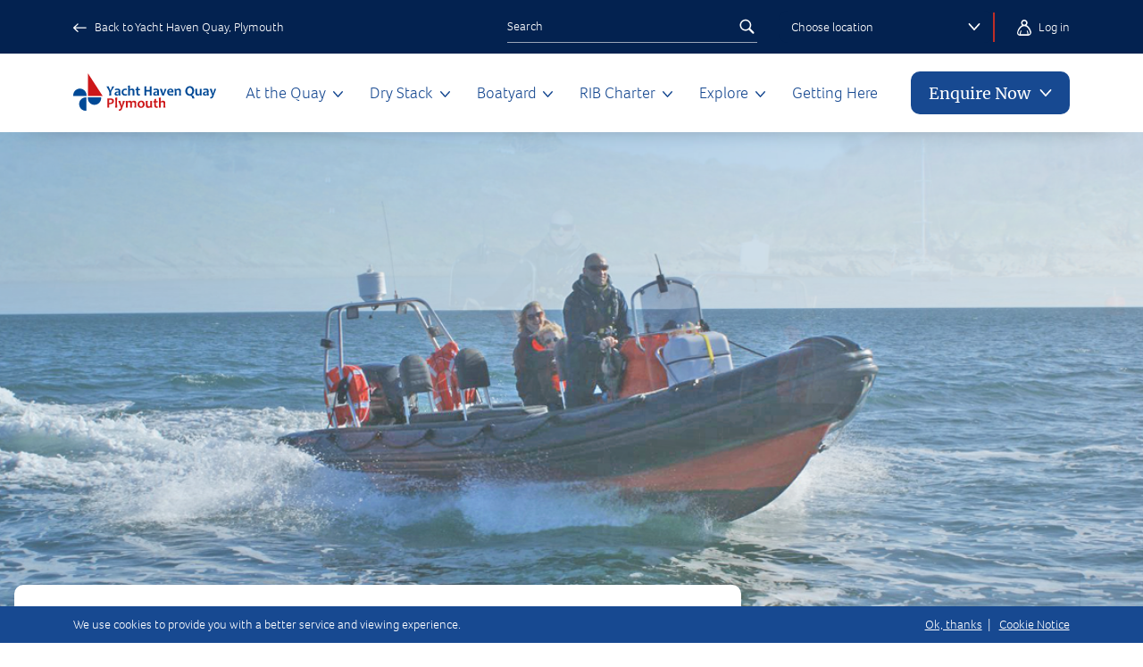

--- FILE ---
content_type: text/html; charset=utf-8
request_url: https://www.yachthavens.com/yacht-haven-quay-plymouth/rib-charter/rib-charter
body_size: 64004
content:

<!DOCTYPE html>
<html lang="en-GB" class="no-js">
<head>
    <meta charset="utf-8">
    <meta http-equiv="X-UA-Compatible" content="IE=edge">
    <meta name="viewport" content="width=device-width, initial-scale=1">

    <link rel="apple-touch-icon" sizes="180x180" href="/apple-touch-icon.png">
    <link rel="icon" type="image/png" sizes="32x32" href="/favicon-32x32.png">
    <link rel="icon" type="image/png" sizes="16x16" href="/favicon-16x16.png">
    <link rel="manifest" href="/site.webmanifest">
    <link rel="mask-icon" color="#1b355e" href="/safari-pinned-tab.svg">
    <meta name="msapplication-TileColor" content="#1b355e">
    <meta name="theme-color" content="#ffffff">

    



    


    

<title>RIB Charter in Plymouth | Bareboat motorboat hire</title>
<meta name="description" content="Hire our RIB motorboat in Plymouth. Daily and weekly hire available with full-tide access. Suitable for up to 6 passengers." />
<meta name="robots" content="index, follow" />
<meta http-equiv="Content-Type" content="text/html; charset=utf-8" />
<link rel="canonical" href="https://www.yachthavens.com/yacht-haven-quay-plymouth/rib-charter/rib-charter"/>

    <link rel="stylesheet" href="https://use.typekit.net/lkb0kvy.css">

    <link rel="preload" as="font" type="font/woff" crossorigin="anonymous" href="/fonts/merriweather-regular.woff">
    <link rel="preload" as="font" type="font/woff2" crossorigin="anonymous" href="/fonts/merriweather-regular.woff2">
    <link rel="preload" as="font" type="font/woff" crossorigin="anonymous" href="/fonts/merriweather-bold.woff">
    <link rel="preload" as="font" type="font/woff2" crossorigin="anonymous" href="/fonts/merriweather-bold.woff2">
    <link rel="preload" as="font" type="font/woff" crossorigin="anonymous" href="/fonts/merriweather-italic.woff">
    <link rel="preload" as="font" type="font/woff2" crossorigin="anonymous" href="/fonts/merriweather-italic.woff2">

    <link rel="preconnect" crossorigin href="https://www.googletagmanager.com">
    <link rel="preconnect" crossorigin href="https://www.google-analytics.com">

    
    
        <script type="module" src="/scripts/main-BsxCGNMz.js" nonce="gTUrkqgy5HuiPveV9aq4R8&#x2B;G"></script>
        <link rel="stylesheet" href="/scripts/critical-CeC71XHZ.css?v=v3HmcFQItFT9DouUWguwGgzjNeg417XZ-tma_2uhCFM" />
        <link rel="stylesheet" href="/css/styles.css?v=VWiOVCxs5RhvKhQh4PJvWbsdx7NRAke8a6hu5Ny0Hfc" />
    

    <!-- Google Tag Manager -->
<script nonce="gTUrkqgy5HuiPveV9aq4R8+G">(function(w,d,s,l,i){w[l]=w[l]||[];w[l].push({'gtm.start':
new Date().getTime(),event:'gtm.js'});var f=d.getElementsByTagName(s)[0],
j=d.createElement(s),dl=l!='dataLayer'?'&l='+l:'';j.async=true;j.src=
'https://www.googletagmanager.com/gtm.js?id='+i+dl;f.parentNode.insertBefore(j,f);
})(window,document,'script','dataLayer','GTM-56VFP4V');</script>
<!-- End Google Tag Manager -->

    

</head>
<body data-aos-easing="ease" data-aos-duration="300" data-aos-delay="0">
    


    

<div class="primary-navigation primary-navigation--mobile">
    <button class="primary-navigation__toggle js-nav-toggle" aria-expanded="false" aria-controls="main-menu" aria-label="Open Main Navigation">
        <div class="hidden">Open Menu</div>
        <span></span>
        <span></span>
        <span></span>
        <span></span>
    </button>

    <a href="/yacht-haven-quay-plymouth" class="primary-navigation__logo">
        <img src="/media/musfcqhw/yacht-haven-quay-plymouth.svg" alt="Yacht Havens" />
    </a>

    

<ul class="primary-navigation__list">
            <li class="primary-navigation__list-item primary-navigation__list-item--has-subnav" data-aos="fade-right" data-aos-delay="50">
                    <span class="primary-navigation__list-item-actual js-dropdown">
                        At the Quay
                        
                <svg class="icon ">
                    <use xlink:href="/images/sprite.svg#chevron" />
                </svg>
                    </span>
                    <ul class="primary-navigation__sublist">
                            <li class="primary-navigation__sublist-item">
                                <a class="primary-navigation__sublist-item-actual
                                   "
                                   href="/yacht-haven-quay-plymouth/at-the-quay/meet-the-team">Meet the Team</a>
                            </li>
                            <li class="primary-navigation__sublist-item">
                                <a class="primary-navigation__sublist-item-actual
                                   "
                                   href="/yacht-haven-quay-plymouth/at-the-quay/shoreside-facilities">Shoreside Facilities</a>
                            </li>
                            <li class="primary-navigation__sublist-item">
                                <a class="primary-navigation__sublist-item-actual
                                   "
                                   href="/yacht-haven-quay-plymouth/at-the-quay/gallery">Gallery</a>
                            </li>
                            <li class="primary-navigation__sublist-item">
                                <a class="primary-navigation__sublist-item-actual
                                   "
                                   href="/yacht-haven-quay-plymouth/at-the-quay/weather-tides">Weather &amp; Tides</a>
                            </li>
                            <li class="primary-navigation__sublist-item">
                                <a class="primary-navigation__sublist-item-actual
                                   "
                                   href="/yacht-haven-quay-plymouth/at-the-quay/webcam">Webcam</a>
                            </li>
                            <li class="primary-navigation__sublist-item">
                                <a class="primary-navigation__sublist-item-actual
                                   "
                                   href="/yacht-haven-quay-plymouth/at-the-quay/marina-directory">Marina Directory</a>
                            </li>
                            <li class="primary-navigation__sublist-item">
                                <a class="primary-navigation__sublist-item-actual
                                   "
                                   href="/yacht-haven-quay-plymouth/at-the-quay/marina-map">Marina Map</a>
                            </li>
                            <li class="primary-navigation__sublist-item">
                                <a class="primary-navigation__sublist-item-actual
                                   "
                                   href="/yacht-haven-quay-plymouth/at-the-quay/commercial-property">Commercial Property</a>
                            </li>
                    </ul>
            </li>
            <li class="primary-navigation__list-item primary-navigation__list-item--has-subnav" data-aos="fade-right" data-aos-delay="100">
                    <span class="primary-navigation__list-item-actual js-dropdown">
                        Dry Stack
                        
                <svg class="icon ">
                    <use xlink:href="/images/sprite.svg#chevron" />
                </svg>
                    </span>
                    <ul class="primary-navigation__sublist">
                            <li class="primary-navigation__sublist-item">
                                <a class="primary-navigation__sublist-item-actual
                                   "
                                   href="/yacht-haven-quay-plymouth/dry-stack/annual-seasonal-berthing">Annual &amp; Seasonal Berthing</a>
                            </li>
                            <li class="primary-navigation__sublist-item">
                                <a class="primary-navigation__sublist-item-actual
                                   "
                                   href="/yacht-haven-quay-plymouth/dry-stack/dry-stack-rates">Dry Stack Rates</a>
                            </li>
                    </ul>
            </li>
            <li class="primary-navigation__list-item primary-navigation__list-item--has-subnav" data-aos="fade-right" data-aos-delay="150">
                    <span class="primary-navigation__list-item-actual js-dropdown">
                        Boatyard
                        
                <svg class="icon ">
                    <use xlink:href="/images/sprite.svg#chevron" />
                </svg>
                    </span>
                    <ul class="primary-navigation__sublist">
                            <li class="primary-navigation__sublist-item">
                                <a class="primary-navigation__sublist-item-actual
                                   "
                                   href="/yacht-haven-quay-plymouth/boatyard/boatyard-services">Boatyard Services</a>
                            </li>
                            <li class="primary-navigation__sublist-item">
                                <a class="primary-navigation__sublist-item-actual
                                   "
                                   href="/yacht-haven-quay-plymouth/boatyard/boatyard-rates">Boatyard Rates</a>
                            </li>
                            <li class="primary-navigation__sublist-item">
                                <a class="primary-navigation__sublist-item-actual
                                   "
                                   href="/yacht-haven-quay-plymouth/boatyard/contractor-registration">Contractor Registration</a>
                            </li>
                    </ul>
            </li>
            <li class="primary-navigation__list-item primary-navigation__list-item--has-subnav" data-aos="fade-right" data-aos-delay="200">
                    <span class="primary-navigation__list-item-actual js-dropdown">
                        RIB Charter
                        
                <svg class="icon ">
                    <use xlink:href="/images/sprite.svg#chevron" />
                </svg>
                    </span>
                    <ul class="primary-navigation__sublist">
                            <li class="primary-navigation__sublist-item">
                                <a class="primary-navigation__sublist-item-actual
                                   primary-navigation__sublist-item-actual--active"
                                   href="/yacht-haven-quay-plymouth/rib-charter/rib-charter">RIB Charter</a>
                            </li>
                            <li class="primary-navigation__sublist-item">
                                <a class="primary-navigation__sublist-item-actual
                                   "
                                   href="/yacht-haven-quay-plymouth/rib-charter/plymouth-boat-club">Plymouth Boat Club</a>
                            </li>
                    </ul>
            </li>
            <li class="primary-navigation__list-item primary-navigation__list-item--has-subnav" data-aos="fade-right" data-aos-delay="250">
                    <span class="primary-navigation__list-item-actual js-dropdown">
                        Explore
                        
                <svg class="icon ">
                    <use xlink:href="/images/sprite.svg#chevron" />
                </svg>
                    </span>
                    <ul class="primary-navigation__sublist">
                            <li class="primary-navigation__sublist-item">
                                <a class="primary-navigation__sublist-item-actual
                                   "
                                   href="/yacht-haven-quay-plymouth/explore/news">News</a>
                            </li>
                            <li class="primary-navigation__sublist-item">
                                <a class="primary-navigation__sublist-item-actual
                                   "
                                   href="/yacht-haven-quay-plymouth/explore/events">Events</a>
                            </li>
                            <li class="primary-navigation__sublist-item">
                                <a class="primary-navigation__sublist-item-actual
                                   "
                                   href="/yacht-haven-quay-plymouth/explore/get-on-the-water">Get on the Water</a>
                            </li>
                            <li class="primary-navigation__sublist-item">
                                <a class="primary-navigation__sublist-item-actual
                                   "
                                   href="/yacht-haven-quay-plymouth/explore/cruising-destinations">Cruising Destinations</a>
                            </li>
                            <li class="primary-navigation__sublist-item">
                                <a class="primary-navigation__sublist-item-actual
                                   "
                                   href="/yacht-haven-quay-plymouth/explore/explore-plymouth">Explore Plymouth</a>
                            </li>
                            <li class="primary-navigation__sublist-item">
                                <a class="primary-navigation__sublist-item-actual
                                   "
                                   href="/yacht-haven-quay-plymouth/explore/eating-out">Eating Out</a>
                            </li>
                    </ul>
            </li>
            <li class="primary-navigation__list-item" data-aos="fade-right" data-aos-delay="300">
                    <a class="primary-navigation__list-item-actual" href="/yacht-haven-quay-plymouth/getting-here">Getting Here</a>
            </li>
</ul>


    
<form method="get" action="/search" class="search__form" data-aos="fade-right" data-aos-delay="400">
    <input type="search" placeholder="Search" name="q" value="" />
    <input type="hidden" name="pid" value="11111" />
    <button type="submit" title="Search">
        
                <svg class="icon search__icon">
                    <use xlink:href="/images/sprite.svg#search" />
                </svg>
    </button>
</form>


    

<div class="location-selector" data-aos="fade-right" data-aos-delay="500">
    <div class="location-selector__toggle js-dropdown">
        Choose location
        
                <svg class="icon ">
                    <use xlink:href="/images/sprite.svg#chevron" />
                </svg>
    </div>
        <div class="location-selector__links">
                    <a href="/lymington-yacht-haven">Lymington Yacht Haven</a>
                    <a href="/haven-quay-lymington">Haven Quay, Lymington</a>
                    <a href="/largs-yacht-haven">Largs Yacht Haven</a>
                    <a href="/troon-yacht-haven">Troon Yacht Haven</a>
                    <a href="/fambridge-yacht-haven">Fambridge Yacht Haven</a>
                    <a href="/neyland-yacht-haven">Neyland Yacht Haven</a>
                    <a href="/plymouth-yacht-haven">Plymouth Yacht Haven</a>
                    <a href="/yacht-haven-quay-plymouth">Yacht Haven Quay, Plymouth</a>
                    <a href="https://www.jachthavenbiesbosch.nl/en">Jachthaven Biesbosch</a>
        </div>
</div>


    

</div>

<div class="group-nav">
    <div class="group-nav__inner constrain">

            <a href="/yacht-haven-quay-plymouth">
                
                <svg class="icon group-nav__back-icon">
                    <use xlink:href="/images/sprite.svg#arrow-white" />
                </svg>
                <span>Back to Yacht Haven Quay, Plymouth</span>
            </a>

        
<form method="get" action="/search" class="search__form" data-aos="fade-right" data-aos-delay="400">
    <input type="search" placeholder="Search" name="q" value="" />
    <input type="hidden" name="pid" value="11111" />
    <button type="submit" title="Search">
        
                <svg class="icon search__icon">
                    <use xlink:href="/images/sprite.svg#search" />
                </svg>
    </button>
</form>


        

<div class="location-selector" data-aos="fade-right" data-aos-delay="500">
    <div class="location-selector__toggle js-dropdown">
        Choose location
        
                <svg class="icon ">
                    <use xlink:href="/images/sprite.svg#chevron" />
                </svg>
    </div>
        <div class="location-selector__links">
                    <a href="/lymington-yacht-haven">Lymington Yacht Haven</a>
                    <a href="/haven-quay-lymington">Haven Quay, Lymington</a>
                    <a href="/largs-yacht-haven">Largs Yacht Haven</a>
                    <a href="/troon-yacht-haven">Troon Yacht Haven</a>
                    <a href="/fambridge-yacht-haven">Fambridge Yacht Haven</a>
                    <a href="/neyland-yacht-haven">Neyland Yacht Haven</a>
                    <a href="/plymouth-yacht-haven">Plymouth Yacht Haven</a>
                    <a href="/yacht-haven-quay-plymouth">Yacht Haven Quay, Plymouth</a>
                    <a href="https://www.jachthavenbiesbosch.nl/en">Jachthaven Biesbosch</a>
        </div>
</div>


            <div class="group-nav__login" data-aos="fade-right" data-aos-delay="600">
                <a href="https://my.yachthavens.com/#/authentication/login" target="_blank">
                    
                <svg class="icon group-nav__login-icon">
                    <use xlink:href="/images/sprite.svg#user" />
                </svg>
                    Log in
                </a>
            </div>

        

    </div>
</div>


    

<div class="primary-header">
    <div class="primary-header__inner constrain">
        <a href="/yacht-haven-quay-plymouth" class="primary-header__logo">
            <img src="/media/musfcqhw/yacht-haven-quay-plymouth.svg" alt="Yacht Havens" data-aos="fade-left" width="140" height="50" />
        </a>
        <div class="primary-navigation primary-navigation--large">
            

<ul class="primary-navigation__list">
            <li class="primary-navigation__list-item primary-navigation__list-item--has-subnav" data-aos="fade-right" data-aos-delay="50">
                    <span class="primary-navigation__list-item-actual js-dropdown">
                        At the Quay
                        
                <svg class="icon ">
                    <use xlink:href="/images/sprite.svg#chevron" />
                </svg>
                    </span>
                    <ul class="primary-navigation__sublist">
                            <li class="primary-navigation__sublist-item">
                                <a class="primary-navigation__sublist-item-actual
                                   "
                                   href="/yacht-haven-quay-plymouth/at-the-quay/meet-the-team">Meet the Team</a>
                            </li>
                            <li class="primary-navigation__sublist-item">
                                <a class="primary-navigation__sublist-item-actual
                                   "
                                   href="/yacht-haven-quay-plymouth/at-the-quay/shoreside-facilities">Shoreside Facilities</a>
                            </li>
                            <li class="primary-navigation__sublist-item">
                                <a class="primary-navigation__sublist-item-actual
                                   "
                                   href="/yacht-haven-quay-plymouth/at-the-quay/gallery">Gallery</a>
                            </li>
                            <li class="primary-navigation__sublist-item">
                                <a class="primary-navigation__sublist-item-actual
                                   "
                                   href="/yacht-haven-quay-plymouth/at-the-quay/weather-tides">Weather &amp; Tides</a>
                            </li>
                            <li class="primary-navigation__sublist-item">
                                <a class="primary-navigation__sublist-item-actual
                                   "
                                   href="/yacht-haven-quay-plymouth/at-the-quay/webcam">Webcam</a>
                            </li>
                            <li class="primary-navigation__sublist-item">
                                <a class="primary-navigation__sublist-item-actual
                                   "
                                   href="/yacht-haven-quay-plymouth/at-the-quay/marina-directory">Marina Directory</a>
                            </li>
                            <li class="primary-navigation__sublist-item">
                                <a class="primary-navigation__sublist-item-actual
                                   "
                                   href="/yacht-haven-quay-plymouth/at-the-quay/marina-map">Marina Map</a>
                            </li>
                            <li class="primary-navigation__sublist-item">
                                <a class="primary-navigation__sublist-item-actual
                                   "
                                   href="/yacht-haven-quay-plymouth/at-the-quay/commercial-property">Commercial Property</a>
                            </li>
                    </ul>
            </li>
            <li class="primary-navigation__list-item primary-navigation__list-item--has-subnav" data-aos="fade-right" data-aos-delay="100">
                    <span class="primary-navigation__list-item-actual js-dropdown">
                        Dry Stack
                        
                <svg class="icon ">
                    <use xlink:href="/images/sprite.svg#chevron" />
                </svg>
                    </span>
                    <ul class="primary-navigation__sublist">
                            <li class="primary-navigation__sublist-item">
                                <a class="primary-navigation__sublist-item-actual
                                   "
                                   href="/yacht-haven-quay-plymouth/dry-stack/annual-seasonal-berthing">Annual &amp; Seasonal Berthing</a>
                            </li>
                            <li class="primary-navigation__sublist-item">
                                <a class="primary-navigation__sublist-item-actual
                                   "
                                   href="/yacht-haven-quay-plymouth/dry-stack/dry-stack-rates">Dry Stack Rates</a>
                            </li>
                    </ul>
            </li>
            <li class="primary-navigation__list-item primary-navigation__list-item--has-subnav" data-aos="fade-right" data-aos-delay="150">
                    <span class="primary-navigation__list-item-actual js-dropdown">
                        Boatyard
                        
                <svg class="icon ">
                    <use xlink:href="/images/sprite.svg#chevron" />
                </svg>
                    </span>
                    <ul class="primary-navigation__sublist">
                            <li class="primary-navigation__sublist-item">
                                <a class="primary-navigation__sublist-item-actual
                                   "
                                   href="/yacht-haven-quay-plymouth/boatyard/boatyard-services">Boatyard Services</a>
                            </li>
                            <li class="primary-navigation__sublist-item">
                                <a class="primary-navigation__sublist-item-actual
                                   "
                                   href="/yacht-haven-quay-plymouth/boatyard/boatyard-rates">Boatyard Rates</a>
                            </li>
                            <li class="primary-navigation__sublist-item">
                                <a class="primary-navigation__sublist-item-actual
                                   "
                                   href="/yacht-haven-quay-plymouth/boatyard/contractor-registration">Contractor Registration</a>
                            </li>
                    </ul>
            </li>
            <li class="primary-navigation__list-item primary-navigation__list-item--has-subnav" data-aos="fade-right" data-aos-delay="200">
                    <span class="primary-navigation__list-item-actual js-dropdown">
                        RIB Charter
                        
                <svg class="icon ">
                    <use xlink:href="/images/sprite.svg#chevron" />
                </svg>
                    </span>
                    <ul class="primary-navigation__sublist">
                            <li class="primary-navigation__sublist-item">
                                <a class="primary-navigation__sublist-item-actual
                                   primary-navigation__sublist-item-actual--active"
                                   href="/yacht-haven-quay-plymouth/rib-charter/rib-charter">RIB Charter</a>
                            </li>
                            <li class="primary-navigation__sublist-item">
                                <a class="primary-navigation__sublist-item-actual
                                   "
                                   href="/yacht-haven-quay-plymouth/rib-charter/plymouth-boat-club">Plymouth Boat Club</a>
                            </li>
                    </ul>
            </li>
            <li class="primary-navigation__list-item primary-navigation__list-item--has-subnav" data-aos="fade-right" data-aos-delay="250">
                    <span class="primary-navigation__list-item-actual js-dropdown">
                        Explore
                        
                <svg class="icon ">
                    <use xlink:href="/images/sprite.svg#chevron" />
                </svg>
                    </span>
                    <ul class="primary-navigation__sublist">
                            <li class="primary-navigation__sublist-item">
                                <a class="primary-navigation__sublist-item-actual
                                   "
                                   href="/yacht-haven-quay-plymouth/explore/news">News</a>
                            </li>
                            <li class="primary-navigation__sublist-item">
                                <a class="primary-navigation__sublist-item-actual
                                   "
                                   href="/yacht-haven-quay-plymouth/explore/events">Events</a>
                            </li>
                            <li class="primary-navigation__sublist-item">
                                <a class="primary-navigation__sublist-item-actual
                                   "
                                   href="/yacht-haven-quay-plymouth/explore/get-on-the-water">Get on the Water</a>
                            </li>
                            <li class="primary-navigation__sublist-item">
                                <a class="primary-navigation__sublist-item-actual
                                   "
                                   href="/yacht-haven-quay-plymouth/explore/cruising-destinations">Cruising Destinations</a>
                            </li>
                            <li class="primary-navigation__sublist-item">
                                <a class="primary-navigation__sublist-item-actual
                                   "
                                   href="/yacht-haven-quay-plymouth/explore/explore-plymouth">Explore Plymouth</a>
                            </li>
                            <li class="primary-navigation__sublist-item">
                                <a class="primary-navigation__sublist-item-actual
                                   "
                                   href="/yacht-haven-quay-plymouth/explore/eating-out">Eating Out</a>
                            </li>
                    </ul>
            </li>
            <li class="primary-navigation__list-item" data-aos="fade-right" data-aos-delay="300">
                    <a class="primary-navigation__list-item-actual" href="/yacht-haven-quay-plymouth/getting-here">Getting Here</a>
            </li>
</ul>

        </div>
            <div class="primary-navigation__enquire" data-aos="fade-right" data-aos-delay="50">
                <div class="primary-navigation__enquire-toggle js-dropdown">
                    Enquire Now
                    
                <svg class="icon ">
                    <use xlink:href="/images/sprite.svg#chevron" />
                </svg>
                </div>
                <div class="primary-navigation__enquire-links">
                        <a href="/yacht-haven-quay-plymouth/annual-berthing-enquiry">Dry Stack Enquiry</a>
                        <a href="/yacht-haven-quay-plymouth/boatyard-enquiry">Boatyard Enquiry</a>
                        <a href="/yacht-haven-quay-plymouth/contact">Contact Us</a>
                        <a href="tel:01752481190">Call 01752 481190</a>
                </div>
            </div>
    </div>
</div>


    
<div
    class="hero">
        <div class="hero__image-container js-fader">
                    <div style="top: 0; position:relative;" class="hero__image" data-nosnippet>
                        <picture>
<source srcset="/media/hqpkc3sz/pbc_rib_2.png?width=1440&height=576&format=webp&v=1dbe1e3e316a720" media="(min-width: 1440px)" type="image/webp" />
<source srcset="/media/hqpkc3sz/pbc_rib_2.png?width=1280&height=512&format=webp&v=1dbe1e3e316a720" media="(min-width: 1280px)" type="image/webp" />
<source srcset="/media/hqpkc3sz/pbc_rib_2.png?width=1024&height=510&format=webp&v=1dbe1e3e316a720" media="(min-width: 1024px)" type="image/webp" />
<source srcset="/media/hqpkc3sz/pbc_rib_2.png?width=768&height=360&format=webp&v=1dbe1e3e316a720" media="(min-width: 425px)" type="image/webp" />
<source srcset="/media/hqpkc3sz/pbc_rib_2.png?width=480&height=288&format=webp&v=1dbe1e3e316a720"  type="image/webp" />
<source srcset="/media/hqpkc3sz/pbc_rib_2.png?width=1440&height=576&v=1dbe1e3e316a720" media="(min-width: 1440px)" />
<source srcset="/media/hqpkc3sz/pbc_rib_2.png?width=1280&height=512&v=1dbe1e3e316a720" media="(min-width: 1280px)" />
<source srcset="/media/hqpkc3sz/pbc_rib_2.png?width=1024&height=510&v=1dbe1e3e316a720" media="(min-width: 1024px)" />
<source srcset="/media/hqpkc3sz/pbc_rib_2.png?width=768&height=360&v=1dbe1e3e316a720" media="(min-width: 425px)" />
<source srcset="/media/hqpkc3sz/pbc_rib_2.png?width=480&height=288&v=1dbe1e3e316a720"  />
<img alt="" src="/media/hqpkc3sz/pbc_rib_2.png?width=480&amp;height=288&amp;v=1dbe1e3e316a720" loading="lazy" decoding="async" fetchpriority="low" /></picture>
                    </div>
                    <div style="top: 0; position:absolute;" class="hero__image" data-nosnippet>
                        <picture>
<source srcset="/media/2hwlurkw/pbc_quay-explorer_rib-charter.png?width=1440&height=576&format=webp&v=1dbe1e3fbbc2980" media="(min-width: 1440px)" type="image/webp" />
<source srcset="/media/2hwlurkw/pbc_quay-explorer_rib-charter.png?width=1280&height=512&format=webp&v=1dbe1e3fbbc2980" media="(min-width: 1280px)" type="image/webp" />
<source srcset="/media/2hwlurkw/pbc_quay-explorer_rib-charter.png?width=1024&height=510&format=webp&v=1dbe1e3fbbc2980" media="(min-width: 1024px)" type="image/webp" />
<source srcset="/media/2hwlurkw/pbc_quay-explorer_rib-charter.png?width=768&height=360&format=webp&v=1dbe1e3fbbc2980" media="(min-width: 425px)" type="image/webp" />
<source srcset="/media/2hwlurkw/pbc_quay-explorer_rib-charter.png?width=480&height=288&format=webp&v=1dbe1e3fbbc2980"  type="image/webp" />
<source srcset="/media/2hwlurkw/pbc_quay-explorer_rib-charter.png?width=1440&height=576&v=1dbe1e3fbbc2980" media="(min-width: 1440px)" />
<source srcset="/media/2hwlurkw/pbc_quay-explorer_rib-charter.png?width=1280&height=512&v=1dbe1e3fbbc2980" media="(min-width: 1280px)" />
<source srcset="/media/2hwlurkw/pbc_quay-explorer_rib-charter.png?width=1024&height=510&v=1dbe1e3fbbc2980" media="(min-width: 1024px)" />
<source srcset="/media/2hwlurkw/pbc_quay-explorer_rib-charter.png?width=768&height=360&v=1dbe1e3fbbc2980" media="(min-width: 425px)" />
<source srcset="/media/2hwlurkw/pbc_quay-explorer_rib-charter.png?width=480&height=288&v=1dbe1e3fbbc2980"  />
<img alt="" src="/media/2hwlurkw/pbc_quay-explorer_rib-charter.png?width=480&amp;height=288&amp;v=1dbe1e3fbbc2980" loading="lazy" decoding="async" fetchpriority="low" /></picture>
                    </div>
                    <div style="top: 0; position:absolute;" class="hero__image" data-nosnippet>
                        <picture>
<source srcset="/media/2trp04h1/plymouth-rib-charter-6.jpg?width=1440&height=576&format=webp&v=1dbe1e4111bf6c0" media="(min-width: 1440px)" type="image/webp" />
<source srcset="/media/2trp04h1/plymouth-rib-charter-6.jpg?width=1280&height=512&format=webp&v=1dbe1e4111bf6c0" media="(min-width: 1280px)" type="image/webp" />
<source srcset="/media/2trp04h1/plymouth-rib-charter-6.jpg?width=1024&height=510&format=webp&v=1dbe1e4111bf6c0" media="(min-width: 1024px)" type="image/webp" />
<source srcset="/media/2trp04h1/plymouth-rib-charter-6.jpg?width=768&height=360&format=webp&v=1dbe1e4111bf6c0" media="(min-width: 425px)" type="image/webp" />
<source srcset="/media/2trp04h1/plymouth-rib-charter-6.jpg?width=480&height=288&format=webp&v=1dbe1e4111bf6c0"  type="image/webp" />
<source srcset="/media/2trp04h1/plymouth-rib-charter-6.jpg?width=1440&height=576&v=1dbe1e4111bf6c0" media="(min-width: 1440px)" />
<source srcset="/media/2trp04h1/plymouth-rib-charter-6.jpg?width=1280&height=512&v=1dbe1e4111bf6c0" media="(min-width: 1280px)" />
<source srcset="/media/2trp04h1/plymouth-rib-charter-6.jpg?width=1024&height=510&v=1dbe1e4111bf6c0" media="(min-width: 1024px)" />
<source srcset="/media/2trp04h1/plymouth-rib-charter-6.jpg?width=768&height=360&v=1dbe1e4111bf6c0" media="(min-width: 425px)" />
<source srcset="/media/2trp04h1/plymouth-rib-charter-6.jpg?width=480&height=288&v=1dbe1e4111bf6c0"  />
<img alt="" src="/media/2trp04h1/plymouth-rib-charter-6.jpg?width=480&amp;height=288&amp;v=1dbe1e4111bf6c0" loading="lazy" decoding="async" fetchpriority="low" /></picture>
                    </div>
                    <div style="top: 0; position:absolute;" class="hero__image" data-nosnippet>
                        <picture>
<source srcset="/media/fvdhyoc2/plymouth-rib-charter-7.jpg?width=1440&height=576&format=webp&v=1dbe1e4141141f0" media="(min-width: 1440px)" type="image/webp" />
<source srcset="/media/fvdhyoc2/plymouth-rib-charter-7.jpg?width=1280&height=512&format=webp&v=1dbe1e4141141f0" media="(min-width: 1280px)" type="image/webp" />
<source srcset="/media/fvdhyoc2/plymouth-rib-charter-7.jpg?width=1024&height=510&format=webp&v=1dbe1e4141141f0" media="(min-width: 1024px)" type="image/webp" />
<source srcset="/media/fvdhyoc2/plymouth-rib-charter-7.jpg?width=768&height=360&format=webp&v=1dbe1e4141141f0" media="(min-width: 425px)" type="image/webp" />
<source srcset="/media/fvdhyoc2/plymouth-rib-charter-7.jpg?width=480&height=288&format=webp&v=1dbe1e4141141f0"  type="image/webp" />
<source srcset="/media/fvdhyoc2/plymouth-rib-charter-7.jpg?width=1440&height=576&v=1dbe1e4141141f0" media="(min-width: 1440px)" />
<source srcset="/media/fvdhyoc2/plymouth-rib-charter-7.jpg?width=1280&height=512&v=1dbe1e4141141f0" media="(min-width: 1280px)" />
<source srcset="/media/fvdhyoc2/plymouth-rib-charter-7.jpg?width=1024&height=510&v=1dbe1e4141141f0" media="(min-width: 1024px)" />
<source srcset="/media/fvdhyoc2/plymouth-rib-charter-7.jpg?width=768&height=360&v=1dbe1e4141141f0" media="(min-width: 425px)" />
<source srcset="/media/fvdhyoc2/plymouth-rib-charter-7.jpg?width=480&height=288&v=1dbe1e4141141f0"  />
<img alt="" src="/media/fvdhyoc2/plymouth-rib-charter-7.jpg?width=480&amp;height=288&amp;v=1dbe1e4141141f0" loading="lazy" decoding="async" fetchpriority="low" /></picture>
                    </div>
        </div>
    <div class="hero__inner constrain">
        <div class="hero__text">
                <h1 class="hero__heading" data-nosnippet>
Bareboat RIB Charter in Plymouth                </h1>
        </div>
    </div>
</div>


    

<main class="primary-content content-page" role="main">
    
        <div class="panel panel--intro-centre-panel" id="" data-aos="fade-down" data-aos-delay="400">
            
<div class="text-with-intro-panel text-with-intro-panel--theme-light">
    <div class="text-with-intro-panel__heading">
        <div class="constrain">
                <h2 class="text-with-intro-panel__title">Our RIB “Quay Explorer” is a great way to explore the West Country, whether you want a fun day out in or around the waters of Plymouth Sound, or to make exclusive use of it for a week-long family holiday on the coast in Devon or Cornwall. </h2>
        </div>
    </div>
    <div class="constrain">
        

    </div>
</div>

        </div>
        <div class="panel panel--text-and-image-panel" id="" data-aos="fade-down" data-aos-delay="400">
            
<div class="text-and-image-panel fw-container ">
    <div class="text-and-image-panel__image-container">
            <picture>
<source srcset="/media/xwso5ite/plymouth-rib-charter-4.jpg?width=720&height=440&format=webp&v=1dbe1e3fda47180" media="(min-width: 1440px)" type="image/webp" />
<source srcset="/media/xwso5ite/plymouth-rib-charter-4.jpg?width=640&height=390&format=webp&v=1dbe1e3fda47180" media="(min-width: 1280px)" type="image/webp" />
<source srcset="/media/xwso5ite/plymouth-rib-charter-4.jpg?width=980&height=320&format=webp&v=1dbe1e3fda47180" media="(min-width: 768px)" type="image/webp" />
<source srcset="/media/xwso5ite/plymouth-rib-charter-4.jpg?width=768&height=250&format=webp&v=1dbe1e3fda47180"  type="image/webp" />
<source srcset="/media/xwso5ite/plymouth-rib-charter-4.jpg?width=720&height=440&v=1dbe1e3fda47180" media="(min-width: 1440px)" />
<source srcset="/media/xwso5ite/plymouth-rib-charter-4.jpg?width=640&height=390&v=1dbe1e3fda47180" media="(min-width: 1280px)" />
<source srcset="/media/xwso5ite/plymouth-rib-charter-4.jpg?width=980&height=320&v=1dbe1e3fda47180" media="(min-width: 768px)" />
<source srcset="/media/xwso5ite/plymouth-rib-charter-4.jpg?width=768&height=250&v=1dbe1e3fda47180"  />
<img alt="" src="/media/xwso5ite/plymouth-rib-charter-4.jpg?width=768&amp;height=250&amp;v=1dbe1e3fda47180" loading="lazy" decoding="async" fetchpriority="low" class="text-and-image-panel__image" /></picture>
    </div>
    <div class="text-and-image-panel__content">
            <h2 class="text-and-image-panel__title">About the RIB</h2>
        <p>“Quay Explorer” is a 6.5m XS RIB, coded by the Maritime &amp; Coastguard Agency (MCA) which ensures it is equipped and maintained to the highest standard.</p>
<p>Specifications:</p>
<ul>
<li>Up to 6 people on board</li>
<li>Modern and efficient 150HP Mercury Outboard Engine</li>
<li>110 litre fuel tank giving you a range of over 60 nautical miles, depending on conditions</li>
<li>Chartplotter</li>
<li>VHF radio</li>
<li>Life raft</li>
<li>Adult lifejackets are provided free of charge to all passengers</li>
</ul>
        

    </div>
</div>

        </div>
        <div class="panel panel--text-panel" id="Costs" data-aos="fade-down" data-aos-delay="400">
            
<div class="constrain">
    <div class="text-panel">
<h2>Charter rates</h2>
<table border="1" style="border-collapse: collapse; width: 100%;">
<tbody>
<tr>
<th style="width: 50%;">Length of hire</th>
<th style="width: 50%;">Charter Rate (per day)</th>
</tr>
<tr>
<td style="width: 50%;">1 day</td>
<td style="width: 50%;">£300</td>
</tr>
<tr>
<td style="width: 50%;">2-4 days</td>
<td style="width: 50%;">£250</td>
</tr>
<tr>
<td style="width: 50%;">5 days or more</td>
<td style="width: 50%;">£220 (consecutive days only)</td>
</tr>
</tbody>
</table>
<p>A charterer must hold a valid RYA Powerboat Level 2 certificate, be aged 25 or over, and complete an induction/handover with a Yacht Haven Quay member of staff.</p>
<p>Day charters commence at 0930 and the boat must be returned to Yacht Haven Quay, washed down and all personal belonging removed by 1700. Late returns will incur an hourly charge (see full terms and conditions for a current rate). Charters commence from and end at Yacht Haven Quay unless by special arrangement, and the RIB must not be operated in the hours of darkness. <a href="#terms" data-anchor="#terms">See full conditions</a></p>        

    </div>
</div>

        </div>
        <div class="panel panel--form-and-image-panel" id="" data-aos="fade-down" data-aos-delay="400">
            
<div class="form-and-image-panel fw-container ">
    <div class="form-and-image-panel__image-container">
            <picture>
<source srcset="/media/2trp04h1/plymouth-rib-charter-6.jpg?width=720&height=440&format=webp&v=1dbe1e4111bf6c0" media="(min-width: 1440px)" type="image/webp" />
<source srcset="/media/2trp04h1/plymouth-rib-charter-6.jpg?width=640&height=390&format=webp&v=1dbe1e4111bf6c0" media="(min-width: 1280px)" type="image/webp" />
<source srcset="/media/2trp04h1/plymouth-rib-charter-6.jpg?width=980&height=320&format=webp&v=1dbe1e4111bf6c0" media="(min-width: 768px)" type="image/webp" />
<source srcset="/media/2trp04h1/plymouth-rib-charter-6.jpg?width=768&height=250&format=webp&v=1dbe1e4111bf6c0"  type="image/webp" />
<source srcset="/media/2trp04h1/plymouth-rib-charter-6.jpg?width=720&height=440&v=1dbe1e4111bf6c0" media="(min-width: 1440px)" />
<source srcset="/media/2trp04h1/plymouth-rib-charter-6.jpg?width=640&height=390&v=1dbe1e4111bf6c0" media="(min-width: 1280px)" />
<source srcset="/media/2trp04h1/plymouth-rib-charter-6.jpg?width=980&height=320&v=1dbe1e4111bf6c0" media="(min-width: 768px)" />
<source srcset="/media/2trp04h1/plymouth-rib-charter-6.jpg?width=768&height=250&v=1dbe1e4111bf6c0"  />
<img alt="" src="/media/2trp04h1/plymouth-rib-charter-6.jpg?width=768&amp;height=250&amp;v=1dbe1e4111bf6c0" loading="lazy" decoding="async" fetchpriority="low" class="form-and-image-panel__image" /></picture>
    </div>
    <div class="form-and-image-panel__content">
            <h2 class="form-and-image-panel__title">Next steps</h2>
            <div class="form-and-image-panel__intro">
                <p>Complete our enquiry form below for a full quote or call us on 01752 481190.</p>
            </div>
            <div class="form-and-image-panel__form" role="form">
                

    <div id="umbraco_form_a732eefcc0c7415fa46c189a4b645bea" class="umbraco-forms-form contactplymouthribcharteryhq umbraco-forms-responsivebp">
<form action="/yacht-haven-quay-plymouth/rib-charter/rib-charter" enctype="multipart/form-data" id="formcefc04a90b744e48b8312e42e4f57a82" method="post"><input data-val="true" data-val-required="The FormId field is required." name="FormId" type="hidden" value="a732eefc-c0c7-415f-a46c-189a4b645bea" /><input data-val="true" data-val-required="The FormName field is required." name="FormName" type="hidden" value="Contact - Plymouth RIB Charter YHQ" /><input data-val="true" data-val-required="The RecordId field is required." name="RecordId" type="hidden" value="00000000-0000-0000-0000-000000000000" /><input name="PreviousClicked" type="hidden" value="" /><input name="Theme" type="hidden" value="responsivebp" /><input name="RedirectToPageId" type="hidden" value="" />            <input type="hidden" name="FormStep" value="0" />
            <input type="hidden" name="RecordState" value="Q2ZESjhHRlI1UWxnMHVWS2xTaVM0Y21kMFpYREVTdVpHQjV1dWRGOUtWdUxSS3Bld1ZoYWtrQkNOajFLUlExRERqazF1MzQyVHdDWjh1LXpoZXliaGVRc1M0c01ySFhfTnY0LUVLcmNGanEydUpyVkxmdjZITEQ4a2hEQm1hMUZIa0EtYnc=" />




<div class="umbraco-forms-page" id="44109b95-23bf-4357-801e-9051102a4625">


            <fieldset class="umbraco-forms-fieldset" id="89b3d866-af6f-4af1-8b90-7e6bcc8d37bb">

                    <legend>Please tell us how we can help</legend>

                <div class="row-fluid">

                        <div class="umbraco-forms-container col-s-12">

                                        <div class=" umbraco-forms-field title shortanswer mandatory ">

                                            <label for="5d5d580b-4c97-429e-84c4-470e9bbd1bb5" class="umbraco-forms-label">
Title            <span class="umbraco-forms-indicator">*</span>
                                            </label>

        <div class="umbraco-forms-field-wrapper">

            <input type="text" name="5d5d580b-4c97-429e-84c4-470e9bbd1bb5" id="5d5d580b-4c97-429e-84c4-470e9bbd1bb5" data-umb="5d5d580b-4c97-429e-84c4-470e9bbd1bb5" class="text " value="" maxlength="255"
        data-val="true"  data-val-required="Please provide a value for Title" aria-required="true" />





<span class="field-validation-valid" data-valmsg-for="5d5d580b-4c97-429e-84c4-470e9bbd1bb5" data-valmsg-replace="true" role="alert"></span>
        </div>

                                        </div>
                                        <div class=" umbraco-forms-field name shortanswer mandatory alternating ">

                                            <label for="b6a872f2-3945-4512-e3fe-11284d7a026b" class="umbraco-forms-label">
First name            <span class="umbraco-forms-indicator">*</span>
                                            </label>

        <div class="umbraco-forms-field-wrapper">

            <input type="text" name="b6a872f2-3945-4512-e3fe-11284d7a026b" id="b6a872f2-3945-4512-e3fe-11284d7a026b" data-umb="b6a872f2-3945-4512-e3fe-11284d7a026b" class="text " value="" maxlength="255"
        data-val="true"  data-val-required="Please provide a value for First name" aria-required="true" />





<span class="field-validation-valid" data-valmsg-for="b6a872f2-3945-4512-e3fe-11284d7a026b" data-valmsg-replace="true" role="alert"></span>
        </div>

                                        </div>
                                        <div class=" umbraco-forms-field lastname shortanswer mandatory ">

                                            <label for="0f9d4f8d-f1aa-40ff-be91-da5c37eba6ea" class="umbraco-forms-label">
Last name            <span class="umbraco-forms-indicator">*</span>
                                            </label>

        <div class="umbraco-forms-field-wrapper">

            <input type="text" name="0f9d4f8d-f1aa-40ff-be91-da5c37eba6ea" id="0f9d4f8d-f1aa-40ff-be91-da5c37eba6ea" data-umb="0f9d4f8d-f1aa-40ff-be91-da5c37eba6ea" class="text " value="" maxlength="255"
        data-val="true"  data-val-required="Please provide a value for Last name" aria-required="true" />





<span class="field-validation-valid" data-valmsg-for="0f9d4f8d-f1aa-40ff-be91-da5c37eba6ea" data-valmsg-replace="true" role="alert"></span>
        </div>

                                        </div>
                                        <div class=" umbraco-forms-field email shortanswer mandatory alternating ">

                                            <label for="d52e75c1-7620-471b-d980-2c30e2cbe3c3" class="umbraco-forms-label">
Email            <span class="umbraco-forms-indicator">*</span>
                                            </label>

        <div class="umbraco-forms-field-wrapper">

            <input type="text" name="d52e75c1-7620-471b-d980-2c30e2cbe3c3" id="d52e75c1-7620-471b-d980-2c30e2cbe3c3" data-umb="d52e75c1-7620-471b-d980-2c30e2cbe3c3" class="text " value="" maxlength="255"
        data-val="true"  data-val-required="Please provide a value for Email" aria-required="true" />





<span class="field-validation-valid" data-valmsg-for="d52e75c1-7620-471b-d980-2c30e2cbe3c3" data-valmsg-replace="true" role="alert"></span>
        </div>

                                        </div>
                                        <div class=" umbraco-forms-field phonenumber shortanswer ">

                                            <label for="97f72e1b-e9d5-4407-bb2a-6efefcb7a3a6" class="umbraco-forms-label">
Phone number                                            </label>

        <div class="umbraco-forms-field-wrapper">

            <input type="text" name="97f72e1b-e9d5-4407-bb2a-6efefcb7a3a6" id="97f72e1b-e9d5-4407-bb2a-6efefcb7a3a6" data-umb="97f72e1b-e9d5-4407-bb2a-6efefcb7a3a6" class="text " value="" maxlength="255"
       />





<span class="field-validation-valid" data-valmsg-for="97f72e1b-e9d5-4407-bb2a-6efefcb7a3a6" data-valmsg-replace="true" role="alert"></span>
        </div>

                                        </div>

                        </div>
                </div>

            </fieldset>
            <fieldset class="umbraco-forms-fieldset" id="9634b855-f41a-41e9-bbda-a8c155b74a25">


                <div class="row-fluid">

                        <div class="umbraco-forms-container col-s-12">

                                        <div class=" umbraco-forms-field howcanwehelp longanswer alternating ">

                                            <label for="b59c6f2c-6d63-48ff-fdba-18a3ee6edc7a" class="umbraco-forms-label">
Comments/Questions                                            </label>

        <div class="umbraco-forms-field-wrapper">

            
<textarea class=""
          name="b59c6f2c-6d63-48ff-fdba-18a3ee6edc7a"
          id="b59c6f2c-6d63-48ff-fdba-18a3ee6edc7a"
          data-umb="b59c6f2c-6d63-48ff-fdba-18a3ee6edc7a"
          rows="2"
          cols="20"
           placeholder="Let us know how we can help" ></textarea>



<span class="field-validation-valid" data-valmsg-for="b59c6f2c-6d63-48ff-fdba-18a3ee6edc7a" data-valmsg-replace="true" role="alert"></span>
        </div>

                                        </div>

                        </div>
                </div>

            </fieldset>
            <fieldset class="umbraco-forms-fieldset" id="ac8ea5fb-5e9b-42e6-ee24-2b9455954c1c">


                <div class="row-fluid">

                        <div class="umbraco-forms-container col-s-12">

                                        <div class=" umbraco-forms-field yesidliketosignuptoreceiveanemailnewsletterwithspecialoffersnewsandstoriesfromyachthavens checkbox ">

                                            <label for="d2d16004-5917-460c-e1e5-84e9115688b0" class="umbraco-forms-label">
Yes, I&#x27;d like to sign up to receive an e-mail newsletter with special offers, news and stories from Yacht Havens                                            </label>

        <div class="umbraco-forms-field-wrapper">

            
<input type="checkbox" name="d2d16004-5917-460c-e1e5-84e9115688b0" id="d2d16004-5917-460c-e1e5-84e9115688b0" value="true"  data-umb="d2d16004-5917-460c-e1e5-84e9115688b0"
       />
<label for="d2d16004-5917-460c-e1e5-84e9115688b0" class="checkbox__psuedo-elements"></label>
<input type="hidden" name="d2d16004-5917-460c-e1e5-84e9115688b0" value="false" />


<span class="field-validation-valid" data-valmsg-for="d2d16004-5917-460c-e1e5-84e9115688b0" data-valmsg-replace="true" role="alert"></span>
        </div>

                                        </div>

                        </div>
                </div>

            </fieldset>
            <fieldset class="umbraco-forms-fieldset" id="00b5a6cd-076c-4c1e-878d-7d742cc02447">


                <div class="row-fluid">

                        <div class="umbraco-forms-container col-s-12">

                                        <div class=" umbraco-forms-field whathappensnext titleanddescription alternating ">

                                            <label for="be97dba8-7937-47f6-fa6e-4b336049135e" class="umbraco-forms-label umbraco-forms-hidden">
What happens next?                                            </label>

        <div class="umbraco-forms-field-wrapper">

            



<div id="be97dba8-7937-47f6-fa6e-4b336049135e" data-umb="be97dba8-7937-47f6-fa6e-4b336049135e" class="">
<h2>What happens next?</h2>            <p>We’ll take care to process and protect your data in accordance with our <strong><a href="/group/privacy-policy/" target="_blank">Privacy Notice</a></strong>. We'll get back to you regarding your berthing enquiry. If you’ve subscribed to Yacht Havens news, you’ll start to receive our quarterly newsletters by email and you can unsubscribe at any time via a link in every email we send you.</p>
</div>


<span class="field-validation-valid" data-valmsg-for="be97dba8-7937-47f6-fa6e-4b336049135e" data-valmsg-replace="true" role="alert"></span>
        </div>

                                        </div>


        <input type="hidden" id="42f21f07-4974-45b7-e47d-fd9ecb84f14c" name="g-recaptcha-response" />
        <div class="umbraco-forms-recaptcha-v3-config umbraco-forms-hidden"
             data-id="42f21f07-4974-45b7-e47d-fd9ecb84f14c"
             data-site-key="6LfLKM8nAAAAAMmbq1vEf_wSv0jDiERHQABQgSHX"></div>

                        </div>
                </div>

            </fieldset>

    <div class="umbraco-forms-hidden" aria-hidden="true">
        <input type="text" name="a732eefcc0c7415fa46c189a4b645bea" />
    </div>

    <div class="umbraco-forms-navigation row-fluid">

        <div class="col-md-12">
                <input type="submit"
                       class="btn primary"
                       value="Enquire Now"
                       name="__next"
                       data-form-navigate="next"
                       data-umb="submit-forms-form" />
        </div>
    </div>


</div>



<input name="__RequestVerificationToken" type="hidden" value="" /><input name="ufprt" type="hidden" value="CfDJ8GFR5Qlg0uVKlSiS4cmd0ZU6ksl6phCrFcL0p3lUaGB3RUS9Zr-aiQGD9YLmZ3FfpSHcnYwdCUQLXmOm2nJvkcnex0D9JI__RuFHiH9NufOnb8oP3xTa3e-FvE6YZLayNcZvDmKb724U-ZDacXmrZos" /></form>    </div>


            </div>
    </div>
</div>

        </div>
        <div class="panel panel--text-panel" id="terms" data-aos="fade-down" data-aos-delay="400">
            
<div class="constrain">
    <div class="text-panel">
<h3><strong>Terms &amp; Conditions</strong></h3>
<p>A charter is subject to the Charterer signing and accepting the full Terms and Conditions (available on request), a refundable £1000 damage deposit, and providing two forms of identification including a utility bill or equivalent which shows a current full-time UK address.</p>
<p>Operation of “Quay Explorer” is limited to a line not west of Falmouth Marina, and not east of Kingswear. During the Charter Period, the Charterer is responsible for the safety and security of Quay Explorer at all times and will moor the vessel on a recognized deep water commercial visitor’s mooring or within a marina.</p>
<p>The vessel will commence the charter with a full fuel tank. All fuel usage is the responsibility of the Charterer; Yacht Haven Quay will refuel at the end of the charter and this will be charged at current published prices.</p>        

    </div>
</div>

        </div>

</main>


    
    <div class="primary-footer">
        <footer class="primary-footer__inner constrain">
            <div class="primary-footer__row">
                        <div class="primary-footer__column">
                                <h3 class="primary-footer__heading">Yacht Haven Quay</h3>
                                <ul class="primary-footer__nav">
                                        <li><a href="/yacht-haven-quay-plymouth" class="primary-footer__link">Home</a></li>
                                        <li><a href="/yacht-haven-quay-plymouth/getting-here" class="primary-footer__link">Getting Here</a></li>
                                        <li><a href="/yacht-haven-quay-plymouth/at-the-quay/weather-tides#Tides" class="primary-footer__link">Weather &amp; Tides</a></li>
                                        <li><a href="/yacht-haven-quay-plymouth/explore/news" class="primary-footer__link">News</a></li>
                                        <li><a href="/yacht-haven-quay-plymouth/contact" class="primary-footer__link">Contact</a></li>
                                </ul>
                        </div>
                        <div class="primary-footer__column">
                                <h3 class="primary-footer__heading">Haven Locations</h3>
                                <ul class="primary-footer__nav">
                                        <li><a href="/lymington-yacht-haven" class="primary-footer__link">Lymington Yacht Haven</a></li>
                                        <li><a href="/haven-quay-lymington" class="primary-footer__link">Haven Quay, Lymington</a></li>
                                        <li><a href="/largs-yacht-haven" class="primary-footer__link">Largs Yacht Haven</a></li>
                                        <li><a href="/troon-yacht-haven" class="primary-footer__link">Troon Yacht Haven</a></li>
                                        <li><a href="/fambridge-yacht-haven" class="primary-footer__link">Fambridge Yacht Haven</a></li>
                                        <li><a href="/neyland-yacht-haven" class="primary-footer__link">Neyland Yacht Haven</a></li>
                                        <li><a href="/plymouth-yacht-haven" class="primary-footer__link">Plymouth Yacht Haven</a></li>
                                        <li><a href="/yacht-haven-quay-plymouth" class="primary-footer__link">Yacht Haven Quay, Plymouth</a></li>
                                        <li><a href="https://www.jachthavenbiesbosch.nl/en" class="primary-footer__link">Jachthaven Biesbosch</a></li>
                                </ul>
                        </div>
                        <div class="primary-footer__column">
                                <h3 class="primary-footer__heading">Yacht Havens Group</h3>
                                <ul class="primary-footer__nav">
                                        <li><a href="/" class="primary-footer__link">Yacht Havens Group</a></li>
                                        <li><a href="/privacy-policy" class="primary-footer__link">Privacy Notice</a></li>
                                        <li><a href="/terms-regulations" class="primary-footer__link">Terms &amp; Regulations</a></li>
                                        <li><a href="/your-safety" class="primary-footer__link">Your Safety</a></li>
                                        <li><a href="/our-environment" class="primary-footer__link">Our Environment</a></li>
                                        <li><a href="/commercial-properties" class="primary-footer__link">Commercial Properties</a></li>
                                        <li><a href="/boat-insurance" class="primary-footer__link">Boat Insurance</a></li>
                                        <li><a href="/jobs" class="primary-footer__link">Jobs</a></li>
                                </ul>
                        </div>
                <div class="primary-footer__column">
                    <h3 class="primary-footer__heading">Follow us</h3>
                    <ul class="social-share__list">
                            <li class="social-share__item"><a href="https://www.facebook.com/yachthavenquay/" title="Facebook" target="_blank" rel="noopener noreferrer">
                <svg class="icon social-share__icon social-share__icon--facebook">
                    <use xlink:href="/images/sprite.svg#facebook" />
                </svg></a></li>
                            <li class="social-share__item"><a href="https://twitter.com/yachthavenquay" title="X (formerly Twitter)" target="_blank" rel="noopener noreferrer">
                <svg class="icon social-share__icon social-share__icon--twitter">
                    <use xlink:href="/images/sprite.svg#twitter" />
                </svg></a></li>
                            <li class="social-share__item"><a href="https://www.instagram.com/yacht_havens/" title="Instagram" target="_blank" rel="noopener noreferrer">
                <svg class="icon social-share__icon social-share__icon--instagram">
                    <use xlink:href="/images/sprite.svg#instagram" />
                </svg></a></li>
                            <li class="social-share__item"><a href="https://www.linkedin.com/company/yacht-havens-limited" title="Linkedin" target="_blank" rel="noopener noreferrer">
                <svg class="icon social-share__icon social-share__icon--linkedin">
                    <use xlink:href="/images/sprite.svg#linkedin" />
                </svg></a></li>
                            <li class="social-share__item"><a href="https://www.youtube.com/user/yachthavenquay" title="YouTube" target="_blank" rel="noopener noreferrer">
                <svg class="icon social-share__icon social-share__icon--youtube">
                    <use xlink:href="/images/sprite.svg#youtube" />
                </svg></a></li>
                            <li class="social-share__item"><a href="https://tiktok.com/@yacht_havens" title="TikTok" target="_blank" rel="noopener noreferrer">
                <svg class="icon social-share__icon social-share__icon--tiktok">
                    <use xlink:href="/images/sprite.svg#tiktok" />
                </svg></a></li>
                    </ul>
                    <p class="primary-footer__paragraph">
                            <a href="tel:01752 481190" class="primary-footer__link">01752 481190</a><br />
                            <a href="mailto:boatyard@yachthavenquay.com" class="primary-footer__link">boatyard@yachthavenquay.com</a><br/>
                            <a href="/yacht-haven-quay-plymouth/explore/news#signup" class="primary-footer__link">Sign up to news</a>
                    </p>
                </div>
            </div>
        </footer>
    </div>


    

<div id="cookie-message" class="cookie-message">
    <div class="cookie-message__inner constrain">
        We use cookies to provide you with a better service and viewing experience.
        <div class="cookie-message__actions">
            <button class="js-toggle-class unbutton cookie-message__close" data-class="cookie-message--visible" data-target="#cookie-message">
                Ok, thanks
            </button>&nbsp;&nbsp;|&nbsp;&nbsp;
                <a href="/privacy-policy#Cookies">
                    Cookie Notice
                </a>
        </div>
    </div>
</div>


<script src="/App_Plugins/UmbracoForms/Assets/promise-polyfill/dist/polyfill.min.js?v=13.5.0" type="application/javascript" nonce="gTUrkqgy5HuiPveV9aq4R8+G"></script><script src="/App_Plugins/UmbracoForms/Assets/aspnet-client-validation/dist/aspnet-validation.min.js?v=13.5.0" type="application/javascript" nonce="gTUrkqgy5HuiPveV9aq4R8+G"></script>


<div class="umbraco-forms-form-config umbraco-forms-hidden"
     data-id="a732eefcc0c7415fa46c189a4b645bea"
     data-serialized-page-button-conditions="{}"
     data-serialized-fieldset-conditions="{}"
     data-serialized-field-conditions="{}"
     data-serialized-fields-not-displayed="{}"
     data-trigger-conditions-check-on="change"
     data-form-element-html-id-prefix=""
     data-disable-validation-dependency-check="false"
     data-serialized-validation-rules="[]"></div>


<script defer="defer" src="https://www.google.com/recaptcha/api.js?render=6LfLKM8nAAAAAMmbq1vEf_wSv0jDiERHQABQgSHX&amp;v=13.5.0" type="application/javascript"></script><script defer="defer" src="/App_Plugins/UmbracoForms/Assets/recaptcha.v3.init.min.js?v=13.5.0" type="application/javascript"></script><script defer="defer" src="/App_Plugins/UmbracoForms/Assets/themes/default/umbracoforms.min.js?v=13.5.0" type="application/javascript"></script>
<link href="/App_Plugins/UmbracoForms/Assets/themes/default/style.min.css?v=13.5.0" rel="stylesheet" />

    <!-- Google Tag Manager (noscript) -->
<noscript><iframe src="https://www.googletagmanager.com/ns.html?id=GTM-56VFP4V"
height="0" width="0" style="display:none;visibility:hidden"></iframe></noscript>
<!-- End Google Tag Manager (noscript) -->

    

</body>
</html>


--- FILE ---
content_type: text/html; charset=utf-8
request_url: https://www.google.com/recaptcha/api2/anchor?ar=1&k=6LfLKM8nAAAAAMmbq1vEf_wSv0jDiERHQABQgSHX&co=aHR0cHM6Ly93d3cueWFjaHRoYXZlbnMuY29tOjQ0Mw..&hl=en&v=PoyoqOPhxBO7pBk68S4YbpHZ&size=invisible&anchor-ms=20000&execute-ms=30000&cb=filknqaxot1w
body_size: 48725
content:
<!DOCTYPE HTML><html dir="ltr" lang="en"><head><meta http-equiv="Content-Type" content="text/html; charset=UTF-8">
<meta http-equiv="X-UA-Compatible" content="IE=edge">
<title>reCAPTCHA</title>
<style type="text/css">
/* cyrillic-ext */
@font-face {
  font-family: 'Roboto';
  font-style: normal;
  font-weight: 400;
  font-stretch: 100%;
  src: url(//fonts.gstatic.com/s/roboto/v48/KFO7CnqEu92Fr1ME7kSn66aGLdTylUAMa3GUBHMdazTgWw.woff2) format('woff2');
  unicode-range: U+0460-052F, U+1C80-1C8A, U+20B4, U+2DE0-2DFF, U+A640-A69F, U+FE2E-FE2F;
}
/* cyrillic */
@font-face {
  font-family: 'Roboto';
  font-style: normal;
  font-weight: 400;
  font-stretch: 100%;
  src: url(//fonts.gstatic.com/s/roboto/v48/KFO7CnqEu92Fr1ME7kSn66aGLdTylUAMa3iUBHMdazTgWw.woff2) format('woff2');
  unicode-range: U+0301, U+0400-045F, U+0490-0491, U+04B0-04B1, U+2116;
}
/* greek-ext */
@font-face {
  font-family: 'Roboto';
  font-style: normal;
  font-weight: 400;
  font-stretch: 100%;
  src: url(//fonts.gstatic.com/s/roboto/v48/KFO7CnqEu92Fr1ME7kSn66aGLdTylUAMa3CUBHMdazTgWw.woff2) format('woff2');
  unicode-range: U+1F00-1FFF;
}
/* greek */
@font-face {
  font-family: 'Roboto';
  font-style: normal;
  font-weight: 400;
  font-stretch: 100%;
  src: url(//fonts.gstatic.com/s/roboto/v48/KFO7CnqEu92Fr1ME7kSn66aGLdTylUAMa3-UBHMdazTgWw.woff2) format('woff2');
  unicode-range: U+0370-0377, U+037A-037F, U+0384-038A, U+038C, U+038E-03A1, U+03A3-03FF;
}
/* math */
@font-face {
  font-family: 'Roboto';
  font-style: normal;
  font-weight: 400;
  font-stretch: 100%;
  src: url(//fonts.gstatic.com/s/roboto/v48/KFO7CnqEu92Fr1ME7kSn66aGLdTylUAMawCUBHMdazTgWw.woff2) format('woff2');
  unicode-range: U+0302-0303, U+0305, U+0307-0308, U+0310, U+0312, U+0315, U+031A, U+0326-0327, U+032C, U+032F-0330, U+0332-0333, U+0338, U+033A, U+0346, U+034D, U+0391-03A1, U+03A3-03A9, U+03B1-03C9, U+03D1, U+03D5-03D6, U+03F0-03F1, U+03F4-03F5, U+2016-2017, U+2034-2038, U+203C, U+2040, U+2043, U+2047, U+2050, U+2057, U+205F, U+2070-2071, U+2074-208E, U+2090-209C, U+20D0-20DC, U+20E1, U+20E5-20EF, U+2100-2112, U+2114-2115, U+2117-2121, U+2123-214F, U+2190, U+2192, U+2194-21AE, U+21B0-21E5, U+21F1-21F2, U+21F4-2211, U+2213-2214, U+2216-22FF, U+2308-230B, U+2310, U+2319, U+231C-2321, U+2336-237A, U+237C, U+2395, U+239B-23B7, U+23D0, U+23DC-23E1, U+2474-2475, U+25AF, U+25B3, U+25B7, U+25BD, U+25C1, U+25CA, U+25CC, U+25FB, U+266D-266F, U+27C0-27FF, U+2900-2AFF, U+2B0E-2B11, U+2B30-2B4C, U+2BFE, U+3030, U+FF5B, U+FF5D, U+1D400-1D7FF, U+1EE00-1EEFF;
}
/* symbols */
@font-face {
  font-family: 'Roboto';
  font-style: normal;
  font-weight: 400;
  font-stretch: 100%;
  src: url(//fonts.gstatic.com/s/roboto/v48/KFO7CnqEu92Fr1ME7kSn66aGLdTylUAMaxKUBHMdazTgWw.woff2) format('woff2');
  unicode-range: U+0001-000C, U+000E-001F, U+007F-009F, U+20DD-20E0, U+20E2-20E4, U+2150-218F, U+2190, U+2192, U+2194-2199, U+21AF, U+21E6-21F0, U+21F3, U+2218-2219, U+2299, U+22C4-22C6, U+2300-243F, U+2440-244A, U+2460-24FF, U+25A0-27BF, U+2800-28FF, U+2921-2922, U+2981, U+29BF, U+29EB, U+2B00-2BFF, U+4DC0-4DFF, U+FFF9-FFFB, U+10140-1018E, U+10190-1019C, U+101A0, U+101D0-101FD, U+102E0-102FB, U+10E60-10E7E, U+1D2C0-1D2D3, U+1D2E0-1D37F, U+1F000-1F0FF, U+1F100-1F1AD, U+1F1E6-1F1FF, U+1F30D-1F30F, U+1F315, U+1F31C, U+1F31E, U+1F320-1F32C, U+1F336, U+1F378, U+1F37D, U+1F382, U+1F393-1F39F, U+1F3A7-1F3A8, U+1F3AC-1F3AF, U+1F3C2, U+1F3C4-1F3C6, U+1F3CA-1F3CE, U+1F3D4-1F3E0, U+1F3ED, U+1F3F1-1F3F3, U+1F3F5-1F3F7, U+1F408, U+1F415, U+1F41F, U+1F426, U+1F43F, U+1F441-1F442, U+1F444, U+1F446-1F449, U+1F44C-1F44E, U+1F453, U+1F46A, U+1F47D, U+1F4A3, U+1F4B0, U+1F4B3, U+1F4B9, U+1F4BB, U+1F4BF, U+1F4C8-1F4CB, U+1F4D6, U+1F4DA, U+1F4DF, U+1F4E3-1F4E6, U+1F4EA-1F4ED, U+1F4F7, U+1F4F9-1F4FB, U+1F4FD-1F4FE, U+1F503, U+1F507-1F50B, U+1F50D, U+1F512-1F513, U+1F53E-1F54A, U+1F54F-1F5FA, U+1F610, U+1F650-1F67F, U+1F687, U+1F68D, U+1F691, U+1F694, U+1F698, U+1F6AD, U+1F6B2, U+1F6B9-1F6BA, U+1F6BC, U+1F6C6-1F6CF, U+1F6D3-1F6D7, U+1F6E0-1F6EA, U+1F6F0-1F6F3, U+1F6F7-1F6FC, U+1F700-1F7FF, U+1F800-1F80B, U+1F810-1F847, U+1F850-1F859, U+1F860-1F887, U+1F890-1F8AD, U+1F8B0-1F8BB, U+1F8C0-1F8C1, U+1F900-1F90B, U+1F93B, U+1F946, U+1F984, U+1F996, U+1F9E9, U+1FA00-1FA6F, U+1FA70-1FA7C, U+1FA80-1FA89, U+1FA8F-1FAC6, U+1FACE-1FADC, U+1FADF-1FAE9, U+1FAF0-1FAF8, U+1FB00-1FBFF;
}
/* vietnamese */
@font-face {
  font-family: 'Roboto';
  font-style: normal;
  font-weight: 400;
  font-stretch: 100%;
  src: url(//fonts.gstatic.com/s/roboto/v48/KFO7CnqEu92Fr1ME7kSn66aGLdTylUAMa3OUBHMdazTgWw.woff2) format('woff2');
  unicode-range: U+0102-0103, U+0110-0111, U+0128-0129, U+0168-0169, U+01A0-01A1, U+01AF-01B0, U+0300-0301, U+0303-0304, U+0308-0309, U+0323, U+0329, U+1EA0-1EF9, U+20AB;
}
/* latin-ext */
@font-face {
  font-family: 'Roboto';
  font-style: normal;
  font-weight: 400;
  font-stretch: 100%;
  src: url(//fonts.gstatic.com/s/roboto/v48/KFO7CnqEu92Fr1ME7kSn66aGLdTylUAMa3KUBHMdazTgWw.woff2) format('woff2');
  unicode-range: U+0100-02BA, U+02BD-02C5, U+02C7-02CC, U+02CE-02D7, U+02DD-02FF, U+0304, U+0308, U+0329, U+1D00-1DBF, U+1E00-1E9F, U+1EF2-1EFF, U+2020, U+20A0-20AB, U+20AD-20C0, U+2113, U+2C60-2C7F, U+A720-A7FF;
}
/* latin */
@font-face {
  font-family: 'Roboto';
  font-style: normal;
  font-weight: 400;
  font-stretch: 100%;
  src: url(//fonts.gstatic.com/s/roboto/v48/KFO7CnqEu92Fr1ME7kSn66aGLdTylUAMa3yUBHMdazQ.woff2) format('woff2');
  unicode-range: U+0000-00FF, U+0131, U+0152-0153, U+02BB-02BC, U+02C6, U+02DA, U+02DC, U+0304, U+0308, U+0329, U+2000-206F, U+20AC, U+2122, U+2191, U+2193, U+2212, U+2215, U+FEFF, U+FFFD;
}
/* cyrillic-ext */
@font-face {
  font-family: 'Roboto';
  font-style: normal;
  font-weight: 500;
  font-stretch: 100%;
  src: url(//fonts.gstatic.com/s/roboto/v48/KFO7CnqEu92Fr1ME7kSn66aGLdTylUAMa3GUBHMdazTgWw.woff2) format('woff2');
  unicode-range: U+0460-052F, U+1C80-1C8A, U+20B4, U+2DE0-2DFF, U+A640-A69F, U+FE2E-FE2F;
}
/* cyrillic */
@font-face {
  font-family: 'Roboto';
  font-style: normal;
  font-weight: 500;
  font-stretch: 100%;
  src: url(//fonts.gstatic.com/s/roboto/v48/KFO7CnqEu92Fr1ME7kSn66aGLdTylUAMa3iUBHMdazTgWw.woff2) format('woff2');
  unicode-range: U+0301, U+0400-045F, U+0490-0491, U+04B0-04B1, U+2116;
}
/* greek-ext */
@font-face {
  font-family: 'Roboto';
  font-style: normal;
  font-weight: 500;
  font-stretch: 100%;
  src: url(//fonts.gstatic.com/s/roboto/v48/KFO7CnqEu92Fr1ME7kSn66aGLdTylUAMa3CUBHMdazTgWw.woff2) format('woff2');
  unicode-range: U+1F00-1FFF;
}
/* greek */
@font-face {
  font-family: 'Roboto';
  font-style: normal;
  font-weight: 500;
  font-stretch: 100%;
  src: url(//fonts.gstatic.com/s/roboto/v48/KFO7CnqEu92Fr1ME7kSn66aGLdTylUAMa3-UBHMdazTgWw.woff2) format('woff2');
  unicode-range: U+0370-0377, U+037A-037F, U+0384-038A, U+038C, U+038E-03A1, U+03A3-03FF;
}
/* math */
@font-face {
  font-family: 'Roboto';
  font-style: normal;
  font-weight: 500;
  font-stretch: 100%;
  src: url(//fonts.gstatic.com/s/roboto/v48/KFO7CnqEu92Fr1ME7kSn66aGLdTylUAMawCUBHMdazTgWw.woff2) format('woff2');
  unicode-range: U+0302-0303, U+0305, U+0307-0308, U+0310, U+0312, U+0315, U+031A, U+0326-0327, U+032C, U+032F-0330, U+0332-0333, U+0338, U+033A, U+0346, U+034D, U+0391-03A1, U+03A3-03A9, U+03B1-03C9, U+03D1, U+03D5-03D6, U+03F0-03F1, U+03F4-03F5, U+2016-2017, U+2034-2038, U+203C, U+2040, U+2043, U+2047, U+2050, U+2057, U+205F, U+2070-2071, U+2074-208E, U+2090-209C, U+20D0-20DC, U+20E1, U+20E5-20EF, U+2100-2112, U+2114-2115, U+2117-2121, U+2123-214F, U+2190, U+2192, U+2194-21AE, U+21B0-21E5, U+21F1-21F2, U+21F4-2211, U+2213-2214, U+2216-22FF, U+2308-230B, U+2310, U+2319, U+231C-2321, U+2336-237A, U+237C, U+2395, U+239B-23B7, U+23D0, U+23DC-23E1, U+2474-2475, U+25AF, U+25B3, U+25B7, U+25BD, U+25C1, U+25CA, U+25CC, U+25FB, U+266D-266F, U+27C0-27FF, U+2900-2AFF, U+2B0E-2B11, U+2B30-2B4C, U+2BFE, U+3030, U+FF5B, U+FF5D, U+1D400-1D7FF, U+1EE00-1EEFF;
}
/* symbols */
@font-face {
  font-family: 'Roboto';
  font-style: normal;
  font-weight: 500;
  font-stretch: 100%;
  src: url(//fonts.gstatic.com/s/roboto/v48/KFO7CnqEu92Fr1ME7kSn66aGLdTylUAMaxKUBHMdazTgWw.woff2) format('woff2');
  unicode-range: U+0001-000C, U+000E-001F, U+007F-009F, U+20DD-20E0, U+20E2-20E4, U+2150-218F, U+2190, U+2192, U+2194-2199, U+21AF, U+21E6-21F0, U+21F3, U+2218-2219, U+2299, U+22C4-22C6, U+2300-243F, U+2440-244A, U+2460-24FF, U+25A0-27BF, U+2800-28FF, U+2921-2922, U+2981, U+29BF, U+29EB, U+2B00-2BFF, U+4DC0-4DFF, U+FFF9-FFFB, U+10140-1018E, U+10190-1019C, U+101A0, U+101D0-101FD, U+102E0-102FB, U+10E60-10E7E, U+1D2C0-1D2D3, U+1D2E0-1D37F, U+1F000-1F0FF, U+1F100-1F1AD, U+1F1E6-1F1FF, U+1F30D-1F30F, U+1F315, U+1F31C, U+1F31E, U+1F320-1F32C, U+1F336, U+1F378, U+1F37D, U+1F382, U+1F393-1F39F, U+1F3A7-1F3A8, U+1F3AC-1F3AF, U+1F3C2, U+1F3C4-1F3C6, U+1F3CA-1F3CE, U+1F3D4-1F3E0, U+1F3ED, U+1F3F1-1F3F3, U+1F3F5-1F3F7, U+1F408, U+1F415, U+1F41F, U+1F426, U+1F43F, U+1F441-1F442, U+1F444, U+1F446-1F449, U+1F44C-1F44E, U+1F453, U+1F46A, U+1F47D, U+1F4A3, U+1F4B0, U+1F4B3, U+1F4B9, U+1F4BB, U+1F4BF, U+1F4C8-1F4CB, U+1F4D6, U+1F4DA, U+1F4DF, U+1F4E3-1F4E6, U+1F4EA-1F4ED, U+1F4F7, U+1F4F9-1F4FB, U+1F4FD-1F4FE, U+1F503, U+1F507-1F50B, U+1F50D, U+1F512-1F513, U+1F53E-1F54A, U+1F54F-1F5FA, U+1F610, U+1F650-1F67F, U+1F687, U+1F68D, U+1F691, U+1F694, U+1F698, U+1F6AD, U+1F6B2, U+1F6B9-1F6BA, U+1F6BC, U+1F6C6-1F6CF, U+1F6D3-1F6D7, U+1F6E0-1F6EA, U+1F6F0-1F6F3, U+1F6F7-1F6FC, U+1F700-1F7FF, U+1F800-1F80B, U+1F810-1F847, U+1F850-1F859, U+1F860-1F887, U+1F890-1F8AD, U+1F8B0-1F8BB, U+1F8C0-1F8C1, U+1F900-1F90B, U+1F93B, U+1F946, U+1F984, U+1F996, U+1F9E9, U+1FA00-1FA6F, U+1FA70-1FA7C, U+1FA80-1FA89, U+1FA8F-1FAC6, U+1FACE-1FADC, U+1FADF-1FAE9, U+1FAF0-1FAF8, U+1FB00-1FBFF;
}
/* vietnamese */
@font-face {
  font-family: 'Roboto';
  font-style: normal;
  font-weight: 500;
  font-stretch: 100%;
  src: url(//fonts.gstatic.com/s/roboto/v48/KFO7CnqEu92Fr1ME7kSn66aGLdTylUAMa3OUBHMdazTgWw.woff2) format('woff2');
  unicode-range: U+0102-0103, U+0110-0111, U+0128-0129, U+0168-0169, U+01A0-01A1, U+01AF-01B0, U+0300-0301, U+0303-0304, U+0308-0309, U+0323, U+0329, U+1EA0-1EF9, U+20AB;
}
/* latin-ext */
@font-face {
  font-family: 'Roboto';
  font-style: normal;
  font-weight: 500;
  font-stretch: 100%;
  src: url(//fonts.gstatic.com/s/roboto/v48/KFO7CnqEu92Fr1ME7kSn66aGLdTylUAMa3KUBHMdazTgWw.woff2) format('woff2');
  unicode-range: U+0100-02BA, U+02BD-02C5, U+02C7-02CC, U+02CE-02D7, U+02DD-02FF, U+0304, U+0308, U+0329, U+1D00-1DBF, U+1E00-1E9F, U+1EF2-1EFF, U+2020, U+20A0-20AB, U+20AD-20C0, U+2113, U+2C60-2C7F, U+A720-A7FF;
}
/* latin */
@font-face {
  font-family: 'Roboto';
  font-style: normal;
  font-weight: 500;
  font-stretch: 100%;
  src: url(//fonts.gstatic.com/s/roboto/v48/KFO7CnqEu92Fr1ME7kSn66aGLdTylUAMa3yUBHMdazQ.woff2) format('woff2');
  unicode-range: U+0000-00FF, U+0131, U+0152-0153, U+02BB-02BC, U+02C6, U+02DA, U+02DC, U+0304, U+0308, U+0329, U+2000-206F, U+20AC, U+2122, U+2191, U+2193, U+2212, U+2215, U+FEFF, U+FFFD;
}
/* cyrillic-ext */
@font-face {
  font-family: 'Roboto';
  font-style: normal;
  font-weight: 900;
  font-stretch: 100%;
  src: url(//fonts.gstatic.com/s/roboto/v48/KFO7CnqEu92Fr1ME7kSn66aGLdTylUAMa3GUBHMdazTgWw.woff2) format('woff2');
  unicode-range: U+0460-052F, U+1C80-1C8A, U+20B4, U+2DE0-2DFF, U+A640-A69F, U+FE2E-FE2F;
}
/* cyrillic */
@font-face {
  font-family: 'Roboto';
  font-style: normal;
  font-weight: 900;
  font-stretch: 100%;
  src: url(//fonts.gstatic.com/s/roboto/v48/KFO7CnqEu92Fr1ME7kSn66aGLdTylUAMa3iUBHMdazTgWw.woff2) format('woff2');
  unicode-range: U+0301, U+0400-045F, U+0490-0491, U+04B0-04B1, U+2116;
}
/* greek-ext */
@font-face {
  font-family: 'Roboto';
  font-style: normal;
  font-weight: 900;
  font-stretch: 100%;
  src: url(//fonts.gstatic.com/s/roboto/v48/KFO7CnqEu92Fr1ME7kSn66aGLdTylUAMa3CUBHMdazTgWw.woff2) format('woff2');
  unicode-range: U+1F00-1FFF;
}
/* greek */
@font-face {
  font-family: 'Roboto';
  font-style: normal;
  font-weight: 900;
  font-stretch: 100%;
  src: url(//fonts.gstatic.com/s/roboto/v48/KFO7CnqEu92Fr1ME7kSn66aGLdTylUAMa3-UBHMdazTgWw.woff2) format('woff2');
  unicode-range: U+0370-0377, U+037A-037F, U+0384-038A, U+038C, U+038E-03A1, U+03A3-03FF;
}
/* math */
@font-face {
  font-family: 'Roboto';
  font-style: normal;
  font-weight: 900;
  font-stretch: 100%;
  src: url(//fonts.gstatic.com/s/roboto/v48/KFO7CnqEu92Fr1ME7kSn66aGLdTylUAMawCUBHMdazTgWw.woff2) format('woff2');
  unicode-range: U+0302-0303, U+0305, U+0307-0308, U+0310, U+0312, U+0315, U+031A, U+0326-0327, U+032C, U+032F-0330, U+0332-0333, U+0338, U+033A, U+0346, U+034D, U+0391-03A1, U+03A3-03A9, U+03B1-03C9, U+03D1, U+03D5-03D6, U+03F0-03F1, U+03F4-03F5, U+2016-2017, U+2034-2038, U+203C, U+2040, U+2043, U+2047, U+2050, U+2057, U+205F, U+2070-2071, U+2074-208E, U+2090-209C, U+20D0-20DC, U+20E1, U+20E5-20EF, U+2100-2112, U+2114-2115, U+2117-2121, U+2123-214F, U+2190, U+2192, U+2194-21AE, U+21B0-21E5, U+21F1-21F2, U+21F4-2211, U+2213-2214, U+2216-22FF, U+2308-230B, U+2310, U+2319, U+231C-2321, U+2336-237A, U+237C, U+2395, U+239B-23B7, U+23D0, U+23DC-23E1, U+2474-2475, U+25AF, U+25B3, U+25B7, U+25BD, U+25C1, U+25CA, U+25CC, U+25FB, U+266D-266F, U+27C0-27FF, U+2900-2AFF, U+2B0E-2B11, U+2B30-2B4C, U+2BFE, U+3030, U+FF5B, U+FF5D, U+1D400-1D7FF, U+1EE00-1EEFF;
}
/* symbols */
@font-face {
  font-family: 'Roboto';
  font-style: normal;
  font-weight: 900;
  font-stretch: 100%;
  src: url(//fonts.gstatic.com/s/roboto/v48/KFO7CnqEu92Fr1ME7kSn66aGLdTylUAMaxKUBHMdazTgWw.woff2) format('woff2');
  unicode-range: U+0001-000C, U+000E-001F, U+007F-009F, U+20DD-20E0, U+20E2-20E4, U+2150-218F, U+2190, U+2192, U+2194-2199, U+21AF, U+21E6-21F0, U+21F3, U+2218-2219, U+2299, U+22C4-22C6, U+2300-243F, U+2440-244A, U+2460-24FF, U+25A0-27BF, U+2800-28FF, U+2921-2922, U+2981, U+29BF, U+29EB, U+2B00-2BFF, U+4DC0-4DFF, U+FFF9-FFFB, U+10140-1018E, U+10190-1019C, U+101A0, U+101D0-101FD, U+102E0-102FB, U+10E60-10E7E, U+1D2C0-1D2D3, U+1D2E0-1D37F, U+1F000-1F0FF, U+1F100-1F1AD, U+1F1E6-1F1FF, U+1F30D-1F30F, U+1F315, U+1F31C, U+1F31E, U+1F320-1F32C, U+1F336, U+1F378, U+1F37D, U+1F382, U+1F393-1F39F, U+1F3A7-1F3A8, U+1F3AC-1F3AF, U+1F3C2, U+1F3C4-1F3C6, U+1F3CA-1F3CE, U+1F3D4-1F3E0, U+1F3ED, U+1F3F1-1F3F3, U+1F3F5-1F3F7, U+1F408, U+1F415, U+1F41F, U+1F426, U+1F43F, U+1F441-1F442, U+1F444, U+1F446-1F449, U+1F44C-1F44E, U+1F453, U+1F46A, U+1F47D, U+1F4A3, U+1F4B0, U+1F4B3, U+1F4B9, U+1F4BB, U+1F4BF, U+1F4C8-1F4CB, U+1F4D6, U+1F4DA, U+1F4DF, U+1F4E3-1F4E6, U+1F4EA-1F4ED, U+1F4F7, U+1F4F9-1F4FB, U+1F4FD-1F4FE, U+1F503, U+1F507-1F50B, U+1F50D, U+1F512-1F513, U+1F53E-1F54A, U+1F54F-1F5FA, U+1F610, U+1F650-1F67F, U+1F687, U+1F68D, U+1F691, U+1F694, U+1F698, U+1F6AD, U+1F6B2, U+1F6B9-1F6BA, U+1F6BC, U+1F6C6-1F6CF, U+1F6D3-1F6D7, U+1F6E0-1F6EA, U+1F6F0-1F6F3, U+1F6F7-1F6FC, U+1F700-1F7FF, U+1F800-1F80B, U+1F810-1F847, U+1F850-1F859, U+1F860-1F887, U+1F890-1F8AD, U+1F8B0-1F8BB, U+1F8C0-1F8C1, U+1F900-1F90B, U+1F93B, U+1F946, U+1F984, U+1F996, U+1F9E9, U+1FA00-1FA6F, U+1FA70-1FA7C, U+1FA80-1FA89, U+1FA8F-1FAC6, U+1FACE-1FADC, U+1FADF-1FAE9, U+1FAF0-1FAF8, U+1FB00-1FBFF;
}
/* vietnamese */
@font-face {
  font-family: 'Roboto';
  font-style: normal;
  font-weight: 900;
  font-stretch: 100%;
  src: url(//fonts.gstatic.com/s/roboto/v48/KFO7CnqEu92Fr1ME7kSn66aGLdTylUAMa3OUBHMdazTgWw.woff2) format('woff2');
  unicode-range: U+0102-0103, U+0110-0111, U+0128-0129, U+0168-0169, U+01A0-01A1, U+01AF-01B0, U+0300-0301, U+0303-0304, U+0308-0309, U+0323, U+0329, U+1EA0-1EF9, U+20AB;
}
/* latin-ext */
@font-face {
  font-family: 'Roboto';
  font-style: normal;
  font-weight: 900;
  font-stretch: 100%;
  src: url(//fonts.gstatic.com/s/roboto/v48/KFO7CnqEu92Fr1ME7kSn66aGLdTylUAMa3KUBHMdazTgWw.woff2) format('woff2');
  unicode-range: U+0100-02BA, U+02BD-02C5, U+02C7-02CC, U+02CE-02D7, U+02DD-02FF, U+0304, U+0308, U+0329, U+1D00-1DBF, U+1E00-1E9F, U+1EF2-1EFF, U+2020, U+20A0-20AB, U+20AD-20C0, U+2113, U+2C60-2C7F, U+A720-A7FF;
}
/* latin */
@font-face {
  font-family: 'Roboto';
  font-style: normal;
  font-weight: 900;
  font-stretch: 100%;
  src: url(//fonts.gstatic.com/s/roboto/v48/KFO7CnqEu92Fr1ME7kSn66aGLdTylUAMa3yUBHMdazQ.woff2) format('woff2');
  unicode-range: U+0000-00FF, U+0131, U+0152-0153, U+02BB-02BC, U+02C6, U+02DA, U+02DC, U+0304, U+0308, U+0329, U+2000-206F, U+20AC, U+2122, U+2191, U+2193, U+2212, U+2215, U+FEFF, U+FFFD;
}

</style>
<link rel="stylesheet" type="text/css" href="https://www.gstatic.com/recaptcha/releases/PoyoqOPhxBO7pBk68S4YbpHZ/styles__ltr.css">
<script nonce="rEhCbWcfF6NtO96REBitMg" type="text/javascript">window['__recaptcha_api'] = 'https://www.google.com/recaptcha/api2/';</script>
<script type="text/javascript" src="https://www.gstatic.com/recaptcha/releases/PoyoqOPhxBO7pBk68S4YbpHZ/recaptcha__en.js" nonce="rEhCbWcfF6NtO96REBitMg">
      
    </script></head>
<body><div id="rc-anchor-alert" class="rc-anchor-alert"></div>
<input type="hidden" id="recaptcha-token" value="[base64]">
<script type="text/javascript" nonce="rEhCbWcfF6NtO96REBitMg">
      recaptcha.anchor.Main.init("[\x22ainput\x22,[\x22bgdata\x22,\x22\x22,\[base64]/[base64]/[base64]/[base64]/[base64]/UltsKytdPUU6KEU8MjA0OD9SW2wrK109RT4+NnwxOTI6KChFJjY0NTEyKT09NTUyOTYmJk0rMTxjLmxlbmd0aCYmKGMuY2hhckNvZGVBdChNKzEpJjY0NTEyKT09NTYzMjA/[base64]/[base64]/[base64]/[base64]/[base64]/[base64]/[base64]\x22,\[base64]\\u003d\x22,\x22f0I4woRMflZ3w5bDvMO/w6LCtTsxwolQdiMWwr54w5/CiAV6wptHHMKzwp3CtMO8w6Anw7lzBMObwqbDhsKhJcOxwr7DvWHDijfCu8Oawp/DpwcsPzdSwp/Dnh7DlcKUAx3CrjhDw5vDlRjCrAwsw5RZwq7DpsOgwpZOwqbCsAHDtsOBwr0yGxkvwrkRAsKPw7zCvXXDnkXCrg7CrsOuw59rwpfDkMKAwrHCrTFSZMORwo3DqcK7wowUEUbDsMOhwoIHQcKsw5zCvMO9w6nDocKow67DjSnDr8KVwoJBw7p/w5IRJ8OJXcKzwo9eIcKTw4jCk8Ojw6M/UxM5eh7Du2/[base64]/w4ULwoDDgyBuZsOjQcO1w6PDncO5YgI3wqTDrAZDWxNfMxzDi8KrWMKDSDA+eMO5QsKPwo3Dm8OFw4bDvsKheGXCoMOwQcOhw5/DpMO+dXTDpVgiw57DssKXSSHCpcO0worDkGPCh8OuesOMTcO4VMKaw5/Cj8OAHsOUwoRMw7pYK8ONw6Rdwrk0YUhmwoB/w5XDmsOawo1rwozCl8OfwrtRw7zDp2XDgsOrwrjDs2gmSsKQw7bDsnRYw4xMZsOpw7coLMKwAwxNw6oWXcO3Dhg0w7oJw6hQwq1BYwFlDBbDgMOTQgzCrhMyw6nDq8Kpw7HDu2bDiHnCicKAw6k6w43Dj1F0DMOSw5s+w5bCrTjDjhTDrsOGw7TCiS/ClMO5wpPDmW/[base64]/CncKjw5TDnCXCmMOnBzzDhQ/CsDDDtQtCHsKZwrPCnxzClFU7HCnDnhQLw7nDl8OJflYcw7V7wroawp3DkcOxw5kJwoAcwq/CmcKHfcOZUcKXFMKewp/DusKKwpUyf8OAA15Pw6zCg8K7QWdTPHxLSWlcwqrCk0kWMC08YlrDhRjDmAXCn2YRwp/DoRc3w7TCuRzCq8O2w4wuJiQVJMKKHxrDp8KswoAYZQzChigew6PDksKLRcOfEAbDoCszw5cWwpIQfMKzPcObw77Cq8O9wq1KKRZsWGbDoDHDjQDDrcOCw7UpVMKRwoPCoVotP0LCoHbDsMKuw4nDjhohw4fCs8O2EMKHJm4nw6nChjshwpFDZcO4wqjChV/Cg8K0wr5vEMOsw7/Dh1nDlwPDnsKQDQFPwqY5LUF9QMKwwp0KBRnDgsKdw5kZw6bDocKADEo7wrhpwq/[base64]/DlVXCpgQkw7TDmwPDnBIiU3PCjUtOwoXDmcOAw7PDqTMpw4/DtcOMw4XCmSIJZsKiwphIwr1KEsObZSjCmMOwI8KTLl3DlsKlwoANwpUIfMOawp7Cjzxxw6nDjcO4cwHCuSdgw6xqw4DCp8KFw5M2wobCiGgLw4sJw74TaC3Cm8OjCcKxH8OzMMKdYsK4PEYgZB1sTnTCpsOkw7HCsnwLwo9gwpPDocKFc8K/[base64]/wr/Dv8KcEMKMacKCwqpQwqLCmA42wpEVSlXDvFEIw605PU/Cl8OHRhtSTELDucOIXADCqR/DmzJRcC90wo7DlW3Dp2x7wpDDtDQewqgvwowdP8Oow7FHA2DDtsKrw5tSOUQtOMO/[base64]/[base64]/CtgEaF2fDi31Lw7oxw4bCjMOedjU7wpDDhlVzw4jChcO6N8OJQMKZVi52w7PDkRLCuV/CsFF6QcK4w4BYYWszwpRXbQ7CmCUsWMK3woPCsBllw63CnyrChcOEwpbDqw3DpcKlGMKxw6nDuQ/[base64]/DlQB/VMOkw5vDqMK6fWvDisOvwrENGW1Iw74Ww7LDpcOPF8OKwpbCucKCw5k+w5hfwrpKw6DDlsKuD8OGZkHCicKGHk5yL3TDoy15SXrDt8KyaMOfwpohw6lyw5x9w4XCkMKTwoNIwqjDu8K3w5Fjw4zDjcOVwoQFFMOvMcO/V8O1EWRUMR3ClMOHdcK8w6/DhsKLw7DCiE8RwojCr0ROawLCmUfCh2DCssO1AE3Cm8KWFQlBw7nCj8Kqwq9uVsK5w4Ugw50Ewpo2FHldbMKuwq4JwoPCnwPDgMKVGCzDujLDj8OAwqhIZ0BhMQDCpMOPLsKRWMKaWsOpw7Ebw6vDjMOtM8OTwpBmN8OWHGvDuTdbw7zCnsOcw4dSw5/ChsKlwqUnW8KcI8K6S8K7UcOUKHPDhyAWwqNjwrTDs313wo3CtcO6wqvDlBpVDMO/w5oBEXETw49pw4kOJMKhT8Ktw43DlikQRMKSKXnClxY7w4l1Z1nCisKqw7UFwoLClsK1JXUnwqladzVTwp9bP8ONwqNTKcOfwpfCmB41wpfCscKmw4cdfFRGOcODDi1iwp9uaMKFw6TCv8KGw6I/wobDpVVCwrtQwrdXTEUkIcKvO2vCuXHCvsOFw5FSw5dpw5IHdFV2BMKzIwDCrsO7X8O5PnN+QjXCjVpbwrnCkHBcGsOXw5xOwpZ2w6s3wqNHUUZHH8ORTMOnw5pYwq97w5DDt8OtTcOMwq9hcw8NS8KFw79mCRcbYRA/[base64]/DqMO6w5rCucOawr/Dpzd7wrHCr8K9wpZUwp7DghxwwpzDp8Kww71kwpYeFsKIHsOKw5/DtUF+cBd3wo/Dv8KKwpjCqnHDsVfDoizCm3rCnx3DvG8bwqQvAjjCjcKgw7jCjcOkwrlyAxXCucKFw4rDk2t6CMKuwprCkxBQw6B2KnQKwqUlYkbDo353w5oCNBZbwrDChkQfwp1pNsKdUTTDrSTCn8O5wq/DtMK7KMKqwqsNw6LCtsK/wpklDsOqwojCrsKvN8KIXwzDlsOKIQHDvElvbsKOwpfCgsKfbMKMaMK/wqnCv0PDrTbDsgPCgSLCnsOeLhYpw5E8w6PCssOhFX3DvSLDjAc1wrrCv8KMI8OEwrg4wqJVwrTCt8OqcMO/[base64]/DgcOIw7NvTMOJT1XCm8KmHDYMXykUwolCwqJSa0fDg8OoQ0zDr8KiIVk+w49bM8OPw6jCph7CmFnCvW/DtMK+wqHCk8OmCsK8dGTDrVQWw4cJSMOFw6B1w45JEcKGJRrDtsKNQMK0w6DDqsKMdm08KMKTwoTDjjBywqTCr2fCucOqeMO+TgrDojXDiCTCiMOAG37DgCIewqJZC2h6K8OYw6VPR8KCw57CpSnCoWvDtcK1wq/[base64]/w6MyasOBGcKcwpXDp8ONQm5VwqjClUzDnsOAEcOzworCp0rCkDByVMO8EicPPsOFw7Fpw4MawpDDrcO7Oi1lw4rDmSfDgMKTciI4w5HCtSfCocOwwr3DqQHCohk4FWLDhSorPcKxwq/CryrDqcOgO3jCtR1vf0pEZcKNQWbCocOgwpBxwo4Dw6hUJMKVwrfDsMOiworCqUbCmmcyJMO+GMOJF3PCqcOSYmIPVsOqQUVpGzzDqsOjwrTDiVnDvMKWw6Asw7ECwqIKwpUnVHDCisKCC8KgCcKnIcKIZcO6wqQgw7ABaR9bEhAYw7DDnFjDrWdewrzCnMO3cSsEAg/CucKzGghcH8KELifCh8KpHkAjwqRuwr/CvcOcU23CqyzDgcKAwoDCn8K5aAvCnwjDnEvCgcKkKlDDjkYlOFLDqykSw5nCu8OzUTbCuCUqw4LDksKdw4PDksOmbUJIJQ8GPMOcwqVlGsKpOmQuwqEWw67Ckm/[base64]/DlgkOKMKUEid/[base64]/w4JXw6k8A8Oyw4XDqWYiw5fCgkLCl8K5bMOEw7QlCsKdVTV/JMKew7luwpfDhRPDlMOlwo3DkMKVwowtw4fCuHjCqMK7O8KFw43CiMKSwrzCrWPDsnNLLmrDrAp1w5sww7rDuBbDqsKRwonCvxEhaMKyw4zDkcO3M8Oxw78Jw7DDqsOMw7fDk8OJwqjDtsOzCRU6dyMPw6kyI8OnK8KJQAtBWB5Tw5/DncOfwrp+wpDDlzAWwoI1wqLCpx7CkwxlwpbDog/CgcKBfy1dTgXCvMKyQsOEwqo6VcKdwqDComvDicKpHsOYPzHDkzkbwpbCtALClDYxMcKmwq/DrBnCv8O8P8OYa3web8Ozw6cuDxXChCDCnEluJ8OGMsOkwo3DuArDnMOpeRDDowXCqUUFWcKAwqXCnh3CnjPCiVDDl1zDrmbDsThcBB3Cr8O3BcORwqHCu8OkcQw2woTDu8KcwqIebjYub8K4wqM/dMKiwq5Kwq3CjsK3JCUNwr/DqTdfw63DmV8TwoI3woFlQVjCh8Ohw5jCo8KseQ/CtAbCp8KPF8KvwrN5BDLDl0nDgRUHPcOnwrR/WsKLJVTCv1/[base64]/c8KNwqIKb8OLRjl1w7LDvzo0w6pvw7vDrjzDgsO9XMOPARTDq8KHw7jDlAlWwq5jNRsjw58ZRcK2NsOrw7RTChlQwo1cOSrCr2tMcMOFex4sNMKdwojCojxnScKPcsKFYMOKKGjDqXDDlMOawr3DmsKywrPDk8KiFcKFwpteV8KnwrQCwp/CqwAMwqxCwqPDiGjDghUsP8OkIcOOTQlxwo8iSMKHEsKjWVpvBFbDjAbDlGzCkwnDscOAUcONw5fDhid6wqUPacKkKRPCgcOgw5QDZXhJw5Ihw5sGTMKswotSDk/DliYawol2wpIWf00Ww4/[base64]/wodpw6LDqMKHDcK1SsO8Ew5MwodFecOeEl03wrHDuRzDk0RFw65idhzDq8KAf0lBDFnDs8O+wpkpH8Kmw4rCisO3wpPDjhEvB3rDlsKAwpbDmXgDwrHDpcKtwrgJwr3DlMKRw6nCqsK+ZRMowqHCtnPDpksvwonCn8K/wqpoNcOdw6dTIMKcwocSLMKZwpzCrcKuaMOWMMKCw6jChUzDgMKnw5QiOsOaJMKVIcKewrPCjsKODMOORlXDu2UlwqNGw6DCosKmC8O6Q8K+CMO2TyxbACrDqivCr8OLLwhsw5EZw4fDs0VDNS/[base64]/CqnXDt8Ohw47DgMKQfcOwwobDmThTw7ZgB8Kjw5XCg1cyezfDrFRJw4nCrMKNUMOLw7LDtsK+FsKww7pSXsOBb8KhGMKlEjFjwpM4w6xrwqhRwojDnmVMwrR/YmPCikocwoHDh8KVEAIbRCF2RQzDlcOwwq7DjwF3w7YeAhR3Q0JXwpsYf3IABEUEKlDDkDBAw5LCty/CuMKzwo3Ch2NpAk88woLDrHzCpMOTw4p/w6Bfw5nDiMKVwpEDCxjDncKXwqc/woZHw7XCq8Kww6jDr0NpLBVew7JVFVMjfAfDo8KswptGS3VuXlEHwoXCmFXCrUjCgDHCgX7DosOqcGtRwpbDvD10wqLCnsOkUmjDjsOjesOsw5F5d8OvwrVhL0PDpmDDj1TDsmhhwrZXw4Utc8K/w4cqw40CBjcFw7DClg3DkVBrw6J/JjDClcKJMhUEwr00ecO/ZMObwqnDiMK7Qlo9wrsYwqAoFMOPw6EyOsKaw6BQc8OTwpxEZcODwoEmAsOyGsOaBsK/JMO5a8OwGRTCpsKWw60Xwq7DihzCiWXCk8KTwo8Lc0ghNgTCgsOKwoDCiT/ChsK/ecKjHjYEZcKEwoUCGcO3wo82e8OIwoJnc8OhLMKww64vPMKEIsOpwrnCp0Z+w4pCf1/DplHCs8KEwrLCiEpeHirDkcOmwoBnw6HCksOLw7zCoWTDrzB3LBoAAcKcw7l+XMOgwoDCu8KCWcO8IMK6wqx+w5zDrVPDssKyKHQlACXDscKpVsOrwqTDpMK8NA3CsSjDgkRtw4/CscOxw58PwoHCuFbDjlbDrSd8T1o8A8KbUMOcbcOEw7UFw7AZAyLDiUM+w4ZKD0fDgMOjwolHYsKKw5MYehllwp1Ow54nQcOxP0jDi3B2UMKYAko9b8KuwpAwwoPDhsO6dxTDhx7DvRPCucOBEzvCm8OWw4/Du2bCnMODw4fDqAlww4nCgsOkFUhlwpQew44tIBfDl3JbZsObwpImwrPDlhVnwqdKYcOSVsKEw6XDkMK1wqfCkU0OwpRVwrvCosO8wrLDiUDDrMK7NMKJw7vDvAlyG1MnCwnCiMKjwoBow4N/woo7MsKYD8KmwpfDoDLClgUWwqt+PVrDjcKHwoN5cGVXLcK6wpUUcsKDRFNtw5I3wq9dKQjCqsOOw4fCt8OKESBpw7zDqcKiwrfDuCrDvELDpn3CncO9w48ew4QUw67CuzjCuikfwpMuaGrDtMKqOxDDksKAHj/CjcOtfsKfXRLDn8Kiw5XCglclC8Oew4bCvS8Uw4FHwojCkwEnw6IBVWdYQMOhwrV7w6c/w7kZJnVzw68XwrRfYkwSN8Kzw4DCh1BEw4YdXAYUMVDDnMKSwrAJS8KDcMOFEsORPsOhwp7CiC82w4TCkcKILMKGw6xDEcO6UhlxN2pLwrhMwplfHMOHDkDCsSADJMOpwp/DrcKOwqYLWAXDhcOXalZrC8KCwqDClsKHw67DnMKCwqnDjMOGwr/CuX5xc8Kdw4stXQgQw7jCnz7Dj8KEworCuMOiFcOTwpzCi8OgwonCtTM5w58hTsKMwrFkwqkew57DosOPSRTCrX7Cg3VJwpsNT8OUwpXDpcOgS8Olw5HDjcKRw4FVNgnDksKlwpnCmMKLZB/DjFt0woTDhgIsw5nComDCoEV7e1lbdMOPJX9GZ0vCp0rDq8OhwojCqcOTDQvCvxHCvA8SFSnCkMO4wqpEw419wrVuwohaNB3CrFbDvsOff8O1AsK2TRgCwoDCrFkkw4XCjFLChcOaU8OIRQDDisOxwrXDnsKBw6oOwpfDkcKWwr/Csi1QwrdwLG/Do8KPw5fDqsKgKA9ZKHwvwqslPcKUwo1ke8OVwpnDr8Omwo/CnMKjw4Z6w4HDu8O/w6xWwrRewobClg0LCsKYY1BhwrXDoMOLwpV0w4pBw7LDuD8NSMO9GMODNXshCHl/Kmk3TiHCswXDlxbCuMOOwpcXwoDDmsOdBG07UQdHwrFZZsOhw6nDiMKhwrpRV8KLw7UIVsOgwp8KeMOMYVnCosKtLibCsMKvaWQoOcKfwqRteho0GX3CjMOacU8TD2LCnksww5LCmxBZwo/DmBLCkXl/wpjCrsO3UEDCqsOPacKfw7ZPZsOgwpldw4hHwrjCgcOYwpIxUAnDm8KeEU8DwoPCrAozI8OKIAbChWEMfwjDnMKMd0DCj8Oawp1Kwr/Ch8OfD8K8en7CgcOkZlpLFGUEUcO2NF0Jw7JwXcOPw7nCh01kCm3Ct1jCnTQScsOuwoMPWXQxMhnCrcKuwq81AMKfJMOKOhUXw5FWwpTDgTjCgcKZw53DkcKXw7DDrQ01wqXCn3Yywr/Dj8KoZ8KEw4jCnsOGUU3DicKHFsKmLMKMw5NxP8OdaUbCssKjCybCn8KnwoTDsMOjHcK3w73DsljCmsOlVsKOwro2MBXDmMOALsOCwqt6woU5w6UsIcOra3MywrZOw6waPsKxw53Dk0Y0fMOsZnVewr/DicO/wpg5w4gWw749wpzDgMKNasOePcOTwq9awqfCoTzCu8O1D0BZTcOiGcKQQUkQe1/[base64]/CvMOxw6x3XMKGQnfCvQrCjznDhMOAw4TCv2bCn8KLSy4tXw3CoWzCkMOcWMOlclPClMOjHmIoAcOIbVnDt8OoGsOCw4N5TVoCw6XDg8KnwpDDhiUVw5nDjcK/A8OieMO8T2TDozJCTyLDvEDChj7DtwU+wottAcOtw55hDMOeZsKHIMO6wqZsKC/CvcK8w7RONsO9w5lawrXCnjx1w7/DgS5ZR1FyIybCq8KSw4V8wofDqMO/w5pRw73DtA4Hw4oLQMKNe8OwTcKowpbCl8OXGiPCmF5KwrcZwp87wrs2w7xbE8Ohw5nCmzkoMMOIBGXDk8KVKnrDlRtof2zDtgbDs33DncK7wqpZwrN4EAvDiTsOw7nCtsKpw75nRMKbYRzDmj3DmcOjw6MicMOpw4BPVsOyworChcK2w7/DkMK/woZOw6Q3Q8ONwrkWwqfCghoaBMONw7LCkXt+wo7ChMOCRAJgw7xcwpzCgcKuwok/GsKswrg+w6DDocOcJMKeBMO9w74fAT7Ci8ONw58iBS/Dhi/CiQkRwoDCgm41wpHCscOGGcKjUxYxwoXDkcKtDm/Dj8KsJGnDo2XDrxTDhhkyUMO7SsKcAMO9w4l+w7s/woTDnsKYwqPCmRzCscODwoAEw4nDhFfDumhvNkgHGn7DgsOewo4dXsOnwoF1wrQVwqgfc8K1w43DhMOwYhxGJcOqwoRVwo/ChipjbcOgWFLDgsOgPsK2IsO6w5x+w55EDcOwFcKCPsO1w6nDs8Kpw7XCoMOrAjfCisOdwoggw5jDr25dwqZ6wr7DoB9ew43CpnlKwp3Ds8KTP1MPMMKUw4VfHWjDq1TDvMKHwp4zwo/CmwPDrMKMw64WeRgPwrgGw6TCnsOpXcK9w5TDj8K9w7Yjw4vCgcOZwpQTKMKhwp9Rw4PClTMSEgdGw5LDkX0sw7LCpsKRFcOkwphsMcOSVMOAwpwcwr3Dp8OCwr/[base64]/Ci2RdKMOHwovCisKeWwrDh8KtXUgFwq5tMMORwrjDpcKgw6ZxI0kXwqhRY8KxARPDgcKawqsFw7jDnMKrL8K4EcO/RcO5LMKTw4TDlsOVwqPDjC3Ch8OVacO0wqU8LlfDukTCrcOlw7fDp8Kpw73ClGrCt8Ktwrs1bsKXZ8KzcWYfw5VywoICRFoADsOZeTXDuz/CjsOvTgDCoW/DkWgqNMOqwrPCq8O8w5Jrw4hVw5o0dcKqVsKUZ8KjwosmVMOFwpkpHSzCt8KbO8K+woXCnMOuMsKhZgXCpF9Gw6pDTxnCpnIgOMKgwoXDom/DtDt8IcObc0rCqwLCs8OEasOwwqjDt08JMcOxJMKBwpkSwr/DmEbDpBcXw4nDuMKjbsOBQcOKw6h/wp16cMOCCSBxw7oRNTPCncKcw4RQBsOTwpDDkkBGJ8OSwrPDvcOcw6nDhEssXcKRFMObwpY/MVUew54Yw6fDlcKowrQATi3CnAzCksKHw5JXwoJSwrzDsnpWGMKsPBZrw6DCkVXDpsOow6dnwpDCncOBeGlkYsOzwqPDucKGPsOdw7lAw4YpwoZ+NMOqw7TCn8Ofw5PDgMO9wqc1BMK1MGPCkCFqwr8Yw5hhLcK7B3hWJwzCisK3R15UAngkwq8YwprCmzjCnXdjwq8/[base64]/DqcKrb1NfNMOVeMK/wpA7wqwUU1g2JDFywpTCr2XCtcK7XR7DkXPCvHUoVFfDkQIiWMKzTMOaAGPCmUnDkMO3wqNnwpNVAV7CnsKLw4k7IELCvBHDsiokPMOhwp/ChjFrwqTDmsOsPmhqw7bClMOcY2vCjlQ9w48HfcKgSMK9w7XCgkTDlMKswqbClcKwwrJpUMORwpDCqx89w43DlcO9eHHCtS4ZJhTCjHLDv8Oiw6VKLmXDk37CrMKewpwbwobCj2XDgTFewrDCqA7DhsOUW097K0nCvWTChMK8wqjDsMKWaXDDtn/Cm8OeFsOrw4fCm0N/w5cvEMKwQzFEb8Ocw54Ywq/DrEkBYMKPAkllw7vDtMO/wpzDtcKNw4TCusKQw4B1N8KawoMuwpnCsMKDRVoXw5HCmcKWwqXCtcOhQ8KNw7BPCnJ6w5dJwqtQJk9hw6IqGMKGwqUQETDDpQJfbnbCmcKMw77DpcOuw45jHlzDuCXCsT/DvMOzcjXCgiLCisKiw5lmwprDiMKUdMKywocfJSpUwofCjMKHVz5JAcOUc8OddErCi8O8wpxqNMOSOSg0w5jCi8Oeb8Otw7LCt0LCkUUHYgAZfBTDssKiwo/CrmsdZsOHPcOqw7bDisO/cMO4w6sncMKSwq5kwo5jwo/[base64]/DtMOdwofDkMO/GlPCqm3Ds8OVw4FDTArDl8Opw6jCv8OEX8Kuwod8NlDChSVsLhTDh8KeITfDiGPDuCdxwrp1XxnCtm0qw4fDrzQiwrLClcONw5vCjwzDqMKPw41kw4TDlcO/[base64]/DkUhUw79eDcO1w7dhK3DCjXpqbMOQwonDnsOCw7DCsyowwoA+Pg3DgQjCti7DssOQZwkdw57DnMOmw4/[base64]/DqUwbcMKIag/CkcO1LEhFMVvCtcOTwqvCiygrXsOiw4rCmDxRKXLDpRDDqEAmwpY3P8Kew4zCpcKWBzw4w5PCrD3DkUd7wpJ9woLCtHpMbxgBw6DCqMK2McOcNTrCg0zDtcKmwpzDk3tLT8KmNVTDihjClcOOwqh9AhXDrsKqYSVbCjTDhsKdwrF1w5/[base64]/ChcOUcCrCo8KYwqDCv3tUe8OeR8Kww4s1c8KJwqzChA1sw4jCusOfYx/DvxPDpMKGw4fDiRDCllQhUcKMbCDDlk3Cp8Oaw4ZYbMKFbx1mR8KrwrLCni/Dv8K5GcObw6rCrcKawoU+bDrCr0LDpBkfw797w6rDjsK4w6jDocKzw5DDvQVxQ8KESEkrMF/DqWEFwrrDu07CjUPCi8Oiwoo2w4cFEsOCesOHYcKHw5J+Xj7ClMKww617RsOiRTjChMKwwoLDkMOtUxzCln4HKsKHwrjCgVHCi3XChR/[base64]/DwRlHcO/w4zDmyfCjjbChAdaw4TCgcO5Dl/CggRndlnCrn/Cj0Abwqdhw4HDmsOWw5DDsknChsKtw7PCrsKtw55NKsO6NcO4DSZBOHofesK4w4x1wrt/woUpw7kww6lXw58lw6zCjcO9DzRrwr5feSDDlsKjHcKAw5nCrsKnM8OLUSTDnhnCg8KmWibCh8OnworDqMOBOsOERcO0PsKochrDscOARRAxwrYHMsOWw48iwq/DmcKwHhd2wqM+ZcKFasK6ET7Dv1jDo8KyB8OTUMOtTcORZ1d3w4Arwq4gw6R+XMOBw7DCuVzDgMOlw5zCjMOhw7/ClsKDw5vCuMOVw5nDvTltenROcsKAwpEiT3DCnxDDsDDDmcKxNcK5w4UEWsKsAMKte8KXYklJLsOwLnpuFzTCsz/CvhJOMMOHw4zDlcO2w7UUK1rDtnACwrfDojPCkXtTwoDDgsOZISLDqxDCpsOecDDDsk/[base64]/DvcK3w5LDjEvDrTMewq/[base64]/DiRNdwovCjH7CuybChMOEw5YcwocGB2FDJsOhw7DDiR4Jwo3CoXBfwpXCuBwDwoRVw71pwqldwp7CuMOKfcOUw4hjOnt5w57Cn3rDpcK+ZkxtwrPCpwo/FcKsJAcaRxxXLMKKw6PDjMKJIMKewqXDoELCmTzCogAVw73CiT7Dqx/Dr8Ozfngnw7bDvgLCiX/CvcOzaSIXIsK4w7xLCzbDisKIw7TClMKMV8ONwrE0RiEQTCDCjCfChcO5CcKaQn7ClElOf8K9wog0w6BDwqzClsORwrvCuMKAO8O6aDvDqcOkwqzDuEFZwptrFcKXw4YIR8O4MlHDvA7CvSYcEsK6bWTDlMKbwpzCmh/Cow/CpMKpfk9JwqLCnyXCtW/CqicqCcKJR8O/GkPDucOYwoHDp8KmZxLCtEMPL8KbPcOKwoxtw5LCncOqMsK9w7HDjS3CoRnCl24PD8KvdjAkw7PCmgJUbcOjwrvDj1LDlyZWwodswqYbI0/CtWjDhVfDphXDt1vDihnCiMOMwolXw45Rw4TCkEV/wq1FwpnCu2DDocK3w4jDncOHTMOZwo9HIDFewrXCtcOYw7M7w7zCvsKUEwjDsBfCqWLDmMO/[base64]/ClMK/[base64]/Dm8O1w5QGw5nCmU3Drwdhw6LDhgRHDTw/[base64]/Dh8KDw7nClMOPwpjCr8OEwrkVXsOQSAvDqm/DisOCw59FHMKhPG/CnCfDnsOhwpzDlcKAbirCiMKSEwLCoWopScOAwqvDqMKEw7MWM1lqNxDDt8OdwrsjdsKnRErDjsKtMx7CicKrwqJDasKMQMKnOcObfcONwpB9w5PCnwBVw7hywq7Dnkt0wqbCqjktw7vDoyRlAMO5wqdiw47Dk1fCh14QwrvCj8Ocw7DChMKaw5dbHWpnXF/[base64]/[base64]/DrSvDtcKnwpTCrHXDrhXDhCwbeBMGSSkKccKewrlEwpF1aRoNw7TChR1xw7PDg0x6wpRFAGzCj24pw77CksKMw51pPV7CpE/Dg8KDMcKpwo7DjkYaP8O8wpvDg8KuMUgbwojCiMOyTMOFwprDnwzCk1s+B8K1wrDCiMOveMOEw4Few4JWI3LCqMKMESBnODDCkkDDnsKlw7/Cq8OEw67CncOAa8KBwqvDlhDCmC/CmDM+wrHCssK7XsKXUsK1EUVewo0Vwql5bQHDskpwwoLCj3PCu0N4woTCnxLDjHBhw43DkVMBw7QIw5DDoh/CsTw3w7/CmHlPH35pIEPDiz0FB8OkSFPCpMOgX8KNwpd/EMKTwpnCjsOZw4nCqxvCmio3PSAxDlM7w7rDjyRfTBDDq2dRwoLCucOUw5NHG8OJwpbDsmMPDsK1HzXCil7Cmk5swprCmsKgERpsw6/Dsh7CtcO7PMKIw783wrkaw5cEc8OGHMK7w7TDocKTEjVGw5fDmsOXw5UZcMO4w4PCuRnCisO6w5oNw4DDgMKRwq3Cp8KMw6jDm8Kpw6tSw4vDl8OHUWh4bcK2wqXDhsOKw60TNBU1wqBebGzCojLDjsOLw5bCscKPC8KiUCfChHELwr4mw654wqvDkz7DpMOZXi/DgWDDrcKjw7XDgivDkRXCrMO1w7wYKgbCnFUewo4ew5l8w5NvKsOzK15Mw6/CgMOTw5PCr3/DkQ7CmE3DlmbCtwZXYcOkOwNCB8KKwo/[base64]/CoMKSdxlUwppAw5dEwqXCscKYw7HDrcOoRjRQwoI6wqVARw/CqcK+w64swqZlwpR5QDTDlcKZKQInDg/ClsKYL8OmwqzDhcOEcMKjwpIeO8Kiw78rwr3Cr8K+SWNHw79zw5d5wrM+wr/DoMK2fcKTwqJadSDClGwPw446fzMawrELw53DpMO4wqTDrcK8w6AFwrBNHHnDhMKLwovDukDCkMOmcMKmw7vCgcKRe8K8OMOMUATDkcK2EnTDlcOrNMOQdyHCg8KrbsOkw7hwRcKfw5vCtHNTwpExY3E2woTDrH/[base64]/[base64]/DicK5UjQmC8OISjoba8O/NBPDujIdP8KZw5bCtsKdHn3DhkPDoMOzwq7CjcO0f8KBw67CijLCpsK5w4E/woQmPVDDhD09wodnwotsC2xWwqTCv8KFF8O8VHTDhmV2wpzDocOvw5HDpU9ow5PDjMKPdsKPcAh3dhfDrVcme8K0wrvDlBMXLh9vfgTClEzDlScOwq8XHFvCpQvDr0dzAcOPw6/[base64]/CncK6w441VD95w4TDqVlbLy/[base64]/CtB1dA1nDpcOzw5g6PgYfw5vDgz/ClMK9w7lww7/DrSzChAF+FXvDsn/DhUgCH1HDlBPCsMKewr/CrcKKw4UkVsO9RcOHw4zDi2LCv2nChkPCmwnCuUrCi8O3wqBrwqJiw4JITB/CgsOcwrnDsMKJw4/Cnl7CnsK/w4dCZhhvwqEXwoE/[base64]/CjS/CjMK7wrZvC8KGeiV/wr/CusO9CsK1TQRYZMOGwo9dY8K0J8K4w60mdBkGcsKmB8Kfw48gSsOZCsK0w6tOwoXCgwzDlMOdwo/CrUDDkMOHN2/[base64]/w6AEecKqFABvBMKSw6lSwpBOS0xrQsOqwoxpXsKzIcKtd8OaOzvCuMOywrJyw5DDocKCw6TDk8OAFyjChsKudcKiNsKBXl/DmiLCr8O7w7vCu8KowplEw7zCp8OEw5nCuMK8ATxiSsOpwpFGwpbDnWR6I2zCqU0WesOZw4fDtcKGw4E3X8KWZsOcdMKTw63CoRpVKMOdw5HDq3jDncORHT0uwqfCszUhG8Ond0PCv8Oiw6g7wpMUwqrDhhsRw4/DscOxwqbDkWhrwrTDr8OfADl/woTCvcOJU8KZwo1OckBlw4Ynwr7DilUbwojCnAgBezzDrhzChCDDpMOVB8O2woEldibDlDDDuQfCoD3DtlgewoAQwq5tw7HCvSLCkBPDp8O6JVbCv3vCs8KQAcKDMkFnSHvCmkptwrjCosKew4zCqMOMwoLDsxHDk2TDrkrDrz7CkcKVSsOGw4kuwpJ2Kj55wpHDlXp/w6VxAnJYwpFpO8KwTwLCqQATwrgEacOiMMKSwr1Cw4PDg8OPJcOvcMOnXlsew6nClcKbeVluZcKywpcuwo3DhSbDiEXDn8Kfw5MbYkZQO3Btw5VDw4w/wrVRwqdybnhXMDfCngkfw5k+wpVowqPCpcOFw5TConfCm8OnTyfCmDbDnsKwwotnwolOcRfCrsKAMBtRXkRjLD7DpGN2w7XDrcOcOsO8ecKqXWIFw5giwpLDicO+wqYEH8OwwohQVcObw5QWw6MVOnUTw4nCi8Oxwq/[base64]/Cq1MIEi4ZBEJ1XRUuw67CiD53bcKUw67CisOXwpDDp8OGPsK/worCq8OtwoPDqhx8KsOJYRbClsOJwpIDwr/[base64]/[base64]/wqnCgcKXwq9Dw5rDmmzCkn/DviYHWMKHPEEMNcKSHMOuw5DDqMKrLnlmw4PCusKlwrRmwrTDjsKCEjvDtcOeTlrDiWMEw7oQRMO8Jk4Zw5x9wo4mwrzCq2zCmghpwr7DqsKyw4trV8OGwpDDk8KhwrbDpF/CgCZUDDDCpMOiOioLwqJ9wrNRw6zDqytBO8KbZkkDQX/CjsKPwpbDlGtAwo0GKkRmLn5vw7x0Cmgzw4BXw6okVBxcwrPDl8Kjw7rCpcKGwrdpGsOMwqDCmcK/Gk3Dq0XCqMOBHcOWXMOzw7LCj8KAZQVManrCvW8KAcOLZsKaY0AmSWULwqx9wqXClcOgPQg/HcK9wq3DhMKVOMOhw4HDicKWG0PClR17w4YvElNqw55vw7PDvcKbI8KTfgIRRsK3wo86TnlLCknCksO1w48zwpPCkgLDhVZFUXkjwqNewrXDv8OdwpQUwo7ClzbClMO+NMOHw6zDkMO+fBXDoj3DiMO6wrZvThwdwoYOw6R/w7jCt0DCrDYDEcKDfwIIw7bCpDXCksK0I8K3MsKqKcK8w7fDlMKjw7paTGptwp3CtsONw4jDkMK/wrQ1Y8KTd8Ouw79gwpvDmH/Cu8KVw6DCjkTDpkh3KBDDsMKRw54vw5fDjVzChMOmd8KRHsKZw6fDtsOQw5l6wp7CmWrCtsKyw5zDkG/Ch8OGdsOjEcOPTRXCqsKldcKxOEx7wqxDw5jChF3Di8OAw5dNwroqWH1twr7Dr8O2w6fDlsOawpHDisKOw4E6wpt7DsKPVsOTw57CvMKlwqXDucKLwopTw63DgjNgUW4yAsOnw7oww5fCj3PDtgzDqsOSworDsg/[base64]/DosKfwqPCoy5Owr/Ci8Kmw6w2NcOuLcOQPcOTdyh1RcOvw5bCj3MAeMOHX3llAy/CrzbCqMKvEm4ww5DDqlUnwqVIEHDDpX1Nw4rDhgDCln4GSHhQw4rCnUlbasOUwrRXwo/CvDBYw6vCqystWsOzZcOMAMOaGsKAclDDsnJYw5/[base64]/DncK5MDTDqyXCrcOZOxjCmz/Ch8Kgwpt9I8OLYMKYa8KGHx3DoMO2QsO8XsOJYMK6wpXDrcKZXwtdw67CvcOhVGXChsOIQsKkCcKkwqo0w5h5U8KUwpDDoMOIZsKoBhPCmm/CgMOBwo0Zwql4w59bw4HClm7CrE7DmH3DtTvDrMOICMKLwqvCgsK1wqvDsMOswq3Cjhc6dsOuUyzCrRs/wofDr1AIw7FKBXrCgQTCglDCr8OvQcOiMsKZbcOyRUcCKnxowqxbHMOAw4DCuGJzw5MewpDDssKqSMKjw4hvw5XDlSrCmBxMVBjDtVHDtjgnwqY/[base64]/DGjDnzhrThJnUTQ7EMOIwp/CnMOLfcO4TXQTEHrCqsOqcsOIDMKEw6UEWMOqwrE5IcK6wrwQAB8pFGoAUkwJTsOXH3zCnWbCnzI+w6NZwp/CpMOXOB0uw5ZmQMK0w6DCr8Kfw7DCqsOxw6vDncKxIsOLwr0qwr/CkVPDicKvXcOWQ8OHXx/Dh2dkw5c1esOvwoHDoE12woUeSMKVVB7DgMOlw5huwoLCgWghw7vCtERbw6HDozItwqktw758DDDCk8OuAsK0w5IzwrHCqMO/[base64]/Cg3nClm4Tw5HDjsK2wrhlZcK9w6bCv3MEwqLCpsKCwpcnw6fCilQ2KsONenvDp8OLZcKIw5kGw4xuGHnDj8OdEwDCrHhQwp8zS8OMw7nDvT7DksKnwrF8w4bDnBcewo4hw7vDmRDDm1zDpsKkw67CqT3CtMKEwonCtsOzw54Yw6/CtFdPU1UWwqZUYsK7TcKhdsOnwqRgXAHCo3rDqyHDmMKnDRjDisKUwqPDtCMpw4XCn8K7Am/CtHpPX8KkeB3DumpKBkh7DsO4B2McQWzDp2XCtkHDs8KuwqDDksK8dsKdalPDs8OwQVhNQcKpw55bQT7DpHtfBMK/w7jClMK8RMOWwpvCtUrDusOww70RworDpA/[base64]/dSrDsHxKFE10OljDm0tjP1PDr8OCPnoUw7B6wpQFKUA0EsOLwrXDuE3CmcOmRT/CpMOsAjEYw4QMw6c3dcKmZ8KiwpUhwoHDqsOlw4g7w7tSwp8fQCrDlHHCvMOUJ09sw7jDtxnCqsKmwr8QA8Oew4zCjF8lTMKaInfCt8OcVcOgw4Mkw7txw4Zyw4QdZcOeRBFOwoJCw7jCmcOBZ2Y0w4PCnmg1A8Kxw4DDlsOew6lKRG3ChsKPdMO5GTvDpSrDiE/CvMKXCSjDqgfCrGvDnMK6wo3DlWU+FXgYVjcjWMKdZMK+w7bChUnDvHcyw6jClkVGElXDgzrCj8O6wpLCmzUWVsO6w61Sw69Qw7/DqMKOw4tGGMO7FQMCwrdYwpvCksKucTIUCiQAw4t4wq0DwqbCqGnCssKbwqosIMKHwr/ChUrDjyzDtcKMWCDDtAR8KDPDncKafikhOwrDgsOEcDVWU8K5w5pCBcKAw5rClRTDmWlWw7hwH017w5Q/XnjDiVLCvDDDrcOPwrrDgSsnIQXCijouwpXCmcKQaT1POH3CtzAJT8Orwo3Cq2zDtxnCrcKjw63DiTXCkR7Dh8O0w57CosOpdcO6w7grCVVdVn/DlQPCsWR4wpDDlMOER19lKMOgw5bCoVPCi3N1wpTDrX5dTcKTBVzCiCPCiMK/[base64]/[base64]/DlcO4V8O7w5nCuSs4EQN6w7rDhcObUmjDncKvwrVHUcOZwqYAwqfCrBXCm8OBORtnMXV5W8KRHyYQw4/DkALCrGrDn3DCusOtwpjDny1MDg8fw7zCkWpbwrsiw5kCAsKlXQ7DjsOGBcOUw64JMsKgw4rDncKKYC/DicKiwr8Kw5TCm8OUdlgCAcK2wq7DpMKdwq5ldQx3ST8ywqvCqMK0wp/DssKBZ8OzK8OcwrrDhMO6VmFawrNgw5tlUExmwqHCqCPCvCNMc8OMw61JO3RwwrnCpMKXB2/DsTZQfj52eMKxYsKGwqvDo8OBw5EzFcOmwrvDisOPwpQzLkUoXMK2w4duHcKCFAnDqVHDkAIkTcOGwp3Ds1wmMH8GwrzCg3cgwr7CmUcjY1M7AMOjByRRw6PCi1vCrMKuJMK9w7vCozoTwoR6JSsHQ3/[base64]/Cs8KefMK1OlFIw77CtsKjwq7CkMK5w6PDvcOcwqvDnsKcwoHDuUnDjjEJw49vwqTDtmzDisKJLkcEXhESw5oBZnxmw4kZM8OxIl16CDXCh8Kewr3DnMKgwqFAw5BQwroqYGbDg1fCisKnb2Fqw59DAsOkMMOSw7FldsKLwq4yw7skBVsUw6Mhw50SKcOAMU/CmB/[base64]/CgRPDt0QLw49ccw7CksOwCB/CuMKzfF7DrMO2wq9IUFdReUF6KQLDn8K2w6TDohvDr8OHVMKcwpE2wqZ1SsORwqEnwrXDnMKIQMKnw5Acw6tpPsKrY8OZwq0VcMOFA8Oyw4oJwqsLRgx7VlQFfMKNwo3CiRPCqngeFGXDocKiwp/DgsO1wpfDv8KfcisFw5BiD8KBJRrCnsK5w6kUw6PCgMOmCcO/wr7CqnkZworCqcOww4RRJxJLwq/DosK4WQVjXkjDr8ONwpPDrxV/K8K5wrrDpsO8wr7CtMKHNQDDrmbDs8O+EcOyw7p6UEsgTwTDpUBmwoDDr3Q6WMO3wpDCi8O6DSYTwoIJwpzDpwLDnHELwrcXXMOgAAt/w6jDtgPCnVlsVWHCkTg+VMKKHMOmwoDCn28twrpSbcO5w67DkcKTNcK3w63DusKCwqxDw4F9FMKywrHDicOfAVhPOMO5UMKcYMOfwrRaBmwAwp1hw7UmVXsZDw/[base64]/DrgfCik/DsgvDn8KTwpjDjMKEQsO2f1sKw4VCZXxYTcO9e2zCocKcOMKMw44CRRbDkD95fF3DkcOTwrYuUsKwZixSw6cXwpoJwp1jw7zCjlXCjcKgODEhaMOecsOtecKCO2lZwrrCgXkBw4onQQrCkMOvwrA4Qhcrw6okwp/CpsKmOMKGICo3W1/ChMKER8OVbcODNFE2AWjDicKzTMOzw7zDly3CkF9XfHjDnhkdaXZowpLDmxvCk0LDnl/[base64]/BWQDD8K2Y8Kkw7JBw7UHw5YJcsO/MMKVOsOiTh/DvABfwoxow7rCr8KcZwRVMsKLwqkyDXHDuW3DoATDnyRMDmrCtQEXW8KkJcKDcFDChMKbwqjChgPDkcOEw74gVgtIw5tcw6TCo2Btw5/[base64]\\u003d\\u003d\x22],null,[\x22conf\x22,null,\x226LfLKM8nAAAAAMmbq1vEf_wSv0jDiERHQABQgSHX\x22,0,null,null,null,1,[21,125,63,73,95,87,41,43,42,83,102,105,109,121],[1017145,362],0,null,null,null,null,0,null,0,null,700,1,null,0,\[base64]/76lBhn6iwkZoQoZnOKMAhmv8xEZ\x22,0,1,null,null,1,null,0,0,null,null,null,0],\x22https://www.yachthavens.com:443\x22,null,[3,1,1],null,null,null,1,3600,[\x22https://www.google.com/intl/en/policies/privacy/\x22,\x22https://www.google.com/intl/en/policies/terms/\x22],\x22H06pOCrcB4j+0xzFXpb3Al+hd47ebov2yViQrpJFZow\\u003d\x22,1,0,null,1,1769356638504,0,0,[217,120,79,203],null,[195],\x22RC-fhHYAqF7rFpemw\x22,null,null,null,null,null,\x220dAFcWeA7k799VX-WKuxkPGi-sgk-UCDATNbqEA7r6Hg54FbVADQ_fWlsaDegYzXzx0c7wUWij_e9Wb7SZCeHx3VqQ43GozWp4fQ\x22,1769439438520]");
    </script></body></html>

--- FILE ---
content_type: text/css
request_url: https://www.yachthavens.com/css/styles.css?v=VWiOVCxs5RhvKhQh4PJvWbsdx7NRAke8a6hu5Ny0Hfc
body_size: 15050
content:
body.compensate-for-scrollbar{overflow:hidden}.fancybox-active{height:auto}.fancybox-is-hidden{left:-9999px;margin:0;position:absolute!important;top:-9999px;visibility:hidden}.fancybox-container{-webkit-backface-visibility:hidden;height:100%;left:0;outline:none;position:fixed;-webkit-tap-highlight-color:transparent;top:0;touch-action:manipulation;transform:translateZ(0);width:100%;z-index:99992}.fancybox-container *{box-sizing:border-box}.fancybox-bg,.fancybox-inner,.fancybox-outer,.fancybox-stage{bottom:0;left:0;position:absolute;right:0;top:0}.fancybox-outer{-webkit-overflow-scrolling:touch;overflow-y:auto}.fancybox-bg{background:#1e1e1e;opacity:0;transition-duration:inherit;transition-property:opacity;transition-timing-function:cubic-bezier(.47,0,.74,.71)}.fancybox-is-open .fancybox-bg{opacity:.9;transition-timing-function:cubic-bezier(.22,.61,.36,1)}.fancybox-caption,.fancybox-infobar,.fancybox-navigation .fancybox-button,.fancybox-toolbar{direction:ltr;opacity:0;position:absolute;transition:opacity .25s ease,visibility 0s ease .25s;visibility:hidden;z-index:99997}.fancybox-show-caption .fancybox-caption,.fancybox-show-infobar .fancybox-infobar,.fancybox-show-nav .fancybox-navigation .fancybox-button,.fancybox-show-toolbar .fancybox-toolbar{opacity:1;transition:opacity .25s ease 0s,visibility 0s ease 0s;visibility:visible}.fancybox-infobar{color:#ccc;font-size:13px;-webkit-font-smoothing:subpixel-antialiased;height:44px;left:0;line-height:44px;min-width:44px;mix-blend-mode:difference;padding:0 10px;pointer-events:none;top:0;-webkit-touch-callout:none;-webkit-user-select:none;-moz-user-select:none;user-select:none}.fancybox-toolbar{right:0;top:0}.fancybox-stage{direction:ltr;overflow:visible;transform:translateZ(0);z-index:99994}.fancybox-is-open .fancybox-stage{overflow:hidden}.fancybox-slide{-webkit-backface-visibility:hidden;display:none;height:100%;left:0;outline:none;overflow:auto;-webkit-overflow-scrolling:touch;padding:44px;position:absolute;text-align:center;top:0;transition-property:transform,opacity;white-space:normal;width:100%;z-index:99994}.fancybox-slide:before{content:"";display:inline-block;font-size:0;height:100%;vertical-align:middle;width:0}.fancybox-is-sliding .fancybox-slide,.fancybox-slide--current,.fancybox-slide--next,.fancybox-slide--previous{display:block}.fancybox-slide--image{overflow:hidden;padding:44px 0}.fancybox-slide--image:before{display:none}.fancybox-slide--html{padding:6px}.fancybox-content{background:#fff;display:inline-block;margin:0;max-width:100%;overflow:auto;-webkit-overflow-scrolling:touch;padding:44px;position:relative;text-align:left;vertical-align:middle}.fancybox-slide--image .fancybox-content{animation-timing-function:cubic-bezier(.5,0,.14,1);-webkit-backface-visibility:hidden;background:transparent;background-repeat:no-repeat;background-size:100% 100%;left:0;max-width:none;overflow:visible;padding:0;position:absolute;top:0;transform-origin:top left;transition-property:transform,opacity;-webkit-user-select:none;-moz-user-select:none;user-select:none;z-index:99995}.fancybox-can-zoomOut .fancybox-content{cursor:zoom-out}.fancybox-can-zoomIn .fancybox-content{cursor:zoom-in}.fancybox-can-pan .fancybox-content,.fancybox-can-swipe .fancybox-content{cursor:grab}.fancybox-is-grabbing .fancybox-content{cursor:grabbing}.fancybox-container [data-selectable=true]{cursor:text}.fancybox-image,.fancybox-spaceball{background:transparent;border:0;height:100%;left:0;margin:0;max-height:none;max-width:none;padding:0;position:absolute;top:0;-webkit-user-select:none;-moz-user-select:none;user-select:none;width:100%}.fancybox-spaceball{z-index:1}.fancybox-slide--iframe .fancybox-content,.fancybox-slide--map .fancybox-content,.fancybox-slide--pdf .fancybox-content,.fancybox-slide--video .fancybox-content{height:100%;overflow:visible;padding:0;width:100%}.fancybox-slide--video .fancybox-content{background:#000}.fancybox-slide--map .fancybox-content{background:#e5e3df}.fancybox-slide--iframe .fancybox-content{background:#fff}.fancybox-iframe,.fancybox-video{background:transparent;border:0;display:block;height:100%;margin:0;overflow:hidden;padding:0;width:100%}.fancybox-iframe{left:0;position:absolute;top:0}.fancybox-error{background:#fff;cursor:default;max-width:400px;padding:40px;width:100%}.fancybox-error p{color:#444;font-size:16px;line-height:20px;margin:0;padding:0}.fancybox-button{background:#1e1e1e99;border:0;border-radius:0;box-shadow:none;cursor:pointer;display:inline-block;height:44px;margin:0;padding:10px;position:relative;transition:color .2s;vertical-align:top;visibility:inherit;width:44px}.fancybox-button,.fancybox-button:link,.fancybox-button:visited{color:#ccc}.fancybox-button:hover{color:#fff}.fancybox-button:focus{outline:none}.fancybox-button.fancybox-focus{outline:1px dotted}.fancybox-button[disabled],.fancybox-button[disabled]:hover{color:#888;cursor:default;outline:none}.fancybox-button div{height:100%}.fancybox-button svg{display:block;height:100%;overflow:visible;position:relative;width:100%}.fancybox-button svg path{fill:currentColor;stroke-width:0}.fancybox-button--fsenter svg:nth-child(2),.fancybox-button--fsexit svg:first-child,.fancybox-button--pause svg:first-child,.fancybox-button--play svg:nth-child(2){display:none}.fancybox-progress{background:#ff5268;height:2px;left:0;position:absolute;right:0;top:0;transform:scaleX(0);transform-origin:0;transition-property:transform;transition-timing-function:linear;z-index:99998}.fancybox-close-small{background:transparent;border:0;border-radius:0;color:#ccc;cursor:pointer;opacity:.8;padding:8px;position:absolute;right:-12px;top:-44px;z-index:401}.fancybox-close-small:hover{color:#fff;opacity:1}.fancybox-slide--html .fancybox-close-small{color:currentColor;padding:10px;right:0;top:0}.fancybox-slide--image.fancybox-is-scaling .fancybox-content{overflow:hidden}.fancybox-is-scaling .fancybox-close-small,.fancybox-is-zoomable.fancybox-can-pan .fancybox-close-small{display:none}.fancybox-navigation .fancybox-button{background-clip:content-box;height:100px;opacity:0;position:absolute;top:calc(50% - 50px);width:70px}.fancybox-navigation .fancybox-button div{padding:7px}.fancybox-navigation .fancybox-button--arrow_left{left:0;left:env(safe-area-inset-left);padding:31px 26px 31px 6px}.fancybox-navigation .fancybox-button--arrow_right{padding:31px 6px 31px 26px;right:0;right:env(safe-area-inset-right)}.fancybox-caption{background:linear-gradient(0deg,rgba(0,0,0,.85) 0,rgba(0,0,0,.3) 50%,rgba(0,0,0,.15) 65%,rgba(0,0,0,.075) 75.5%,rgba(0,0,0,.037) 82.85%,rgba(0,0,0,.019) 88%,transparent);bottom:0;color:#eee;font-size:14px;font-weight:400;left:0;line-height:1.5;padding:75px 44px 25px;pointer-events:none;right:0;text-align:center;z-index:99996}@supports (padding:max(0px)){.fancybox-caption{padding:75px max(44px,env(safe-area-inset-right)) max(25px,env(safe-area-inset-bottom)) max(44px,env(safe-area-inset-left))}}.fancybox-caption--separate{margin-top:-50px}.fancybox-caption__body{max-height:50vh;overflow:auto;pointer-events:all}.fancybox-caption a,.fancybox-caption a:link,.fancybox-caption a:visited{color:#ccc;text-decoration:none}.fancybox-caption a:hover{color:#fff;text-decoration:underline}.fancybox-loading{animation:a 1s linear infinite;background:transparent;border:4px solid #888;border-bottom-color:#fff;border-radius:50%;height:50px;left:50%;margin:-25px 0 0 -25px;opacity:.7;padding:0;position:absolute;top:50%;width:50px;z-index:99999}@keyframes a{to{transform:rotate(1turn)}}.fancybox-animated{transition-timing-function:cubic-bezier(0,0,.25,1)}.fancybox-fx-slide.fancybox-slide--previous{opacity:0;transform:translate3d(-100%,0,0)}.fancybox-fx-slide.fancybox-slide--next{opacity:0;transform:translate3d(100%,0,0)}.fancybox-fx-slide.fancybox-slide--current{opacity:1;transform:translateZ(0)}.fancybox-fx-fade.fancybox-slide--next,.fancybox-fx-fade.fancybox-slide--previous{opacity:0;transition-timing-function:cubic-bezier(.19,1,.22,1)}.fancybox-fx-fade.fancybox-slide--current{opacity:1}.fancybox-fx-zoom-in-out.fancybox-slide--previous{opacity:0;transform:scale3d(1.5,1.5,1.5)}.fancybox-fx-zoom-in-out.fancybox-slide--next{opacity:0;transform:scale3d(.5,.5,.5)}.fancybox-fx-zoom-in-out.fancybox-slide--current{opacity:1;transform:scaleX(1)}.fancybox-fx-rotate.fancybox-slide--previous{opacity:0;transform:rotate(-1turn)}.fancybox-fx-rotate.fancybox-slide--next{opacity:0;transform:rotate(1turn)}.fancybox-fx-rotate.fancybox-slide--current{opacity:1;transform:rotate(0)}.fancybox-fx-circular.fancybox-slide--previous{opacity:0;transform:scale3d(0,0,0) translate3d(-100%,0,0)}.fancybox-fx-circular.fancybox-slide--next{opacity:0;transform:scale3d(0,0,0) translate3d(100%,0,0)}.fancybox-fx-circular.fancybox-slide--current{opacity:1;transform:scaleX(1) translateZ(0)}.fancybox-fx-tube.fancybox-slide--previous{transform:translate3d(-100%,0,0) scale(.1) skew(-10deg)}.fancybox-fx-tube.fancybox-slide--next{transform:translate3d(100%,0,0) scale(.1) skew(10deg)}.fancybox-fx-tube.fancybox-slide--current{transform:translateZ(0) scale(1)}@media(max-height:576px){.fancybox-slide{padding-left:6px;padding-right:6px}.fancybox-slide--image{padding:6px 0}.fancybox-close-small{right:-6px}.fancybox-slide--image .fancybox-close-small{background:#4e4e4e;color:#f2f4f6;height:36px;opacity:1;padding:6px;right:0;top:0;width:36px}.fancybox-caption{padding-left:12px;padding-right:12px}@supports (padding:max(0px)){.fancybox-caption{padding-left:max(12px,env(safe-area-inset-left));padding-right:max(12px,env(safe-area-inset-right))}}}.fancybox-share{background:#f4f4f4;border-radius:3px;max-width:90%;padding:30px;text-align:center}.fancybox-share h1{color:#222;font-size:35px;font-weight:700;margin:0 0 20px}.fancybox-share p{margin:0;padding:0}.fancybox-share__button{border:0;border-radius:3px;display:inline-block;font-size:14px;font-weight:700;line-height:40px;margin:0 5px 10px;min-width:130px;padding:0 15px;text-decoration:none;transition:all .2s;-webkit-user-select:none;-moz-user-select:none;user-select:none;white-space:nowrap}.fancybox-share__button:link,.fancybox-share__button:visited{color:#fff}.fancybox-share__button:hover{text-decoration:none}.fancybox-share__button--fb{background:#3b5998}.fancybox-share__button--fb:hover{background:#344e86}.fancybox-share__button--pt{background:#bd081d}.fancybox-share__button--pt:hover{background:#aa0719}.fancybox-share__button--tw{background:#1da1f2}.fancybox-share__button--tw:hover{background:#0d95e8}.fancybox-share__button svg{height:25px;margin-right:7px;position:relative;top:-1px;vertical-align:middle;width:25px}.fancybox-share__button svg path{fill:#fff}.fancybox-share__input{background:transparent;border:0;border-bottom:1px solid #d7d7d7;border-radius:0;color:#5d5b5b;font-size:14px;margin:10px 0 0;outline:none;padding:10px 15px;width:100%}.fancybox-thumbs{background:#ddd;bottom:0;display:none;margin:0;-webkit-overflow-scrolling:touch;-ms-overflow-style:-ms-autohiding-scrollbar;padding:2px 2px 4px;position:absolute;right:0;-webkit-tap-highlight-color:rgba(0,0,0,0);top:0;width:212px;z-index:99995}.fancybox-thumbs-x{overflow-x:auto;overflow-y:hidden}.fancybox-show-thumbs .fancybox-thumbs{display:block}.fancybox-show-thumbs .fancybox-inner{right:212px}.fancybox-thumbs__list{font-size:0;height:100%;list-style:none;margin:0;overflow-x:hidden;overflow-y:auto;padding:0;position:absolute;position:relative;white-space:nowrap;width:100%}.fancybox-thumbs-x .fancybox-thumbs__list{overflow:hidden}.fancybox-thumbs-y .fancybox-thumbs__list::-webkit-scrollbar{width:7px}.fancybox-thumbs-y .fancybox-thumbs__list::-webkit-scrollbar-track{background:#fff;border-radius:10px;box-shadow:inset 0 0 6px #0000004d}.fancybox-thumbs-y .fancybox-thumbs__list::-webkit-scrollbar-thumb{background:#2a2a2a;border-radius:10px}.fancybox-thumbs__list a{backface-visibility:hidden;background-color:#0000001a;background-position:50%;background-repeat:no-repeat;background-size:cover;cursor:pointer;float:left;height:75px;margin:2px;max-height:calc(100% - 8px);max-width:calc(50% - 4px);outline:none;overflow:hidden;padding:0;position:relative;-webkit-tap-highlight-color:transparent;width:100px}.fancybox-thumbs__list a:before{border:6px solid #ff5268;bottom:0;content:"";left:0;opacity:0;position:absolute;right:0;top:0;transition:all .2s cubic-bezier(.25,.46,.45,.94);z-index:99991}.fancybox-thumbs__list a:focus:before{opacity:.5}.fancybox-thumbs__list a.fancybox-thumbs-active:before{opacity:1}@media(max-width:576px){.fancybox-thumbs{width:110px}.fancybox-show-thumbs .fancybox-inner{right:110px}.fancybox-thumbs__list a{max-width:calc(100% - 10px)}}body[data-aos-duration="50"] [data-aos],[data-aos][data-aos][data-aos-duration="50"]{transition-duration:50ms}body[data-aos-delay="50"] [data-aos],[data-aos][data-aos][data-aos-delay="50"]{transition-delay:0}body[data-aos-delay="50"] [data-aos].aos-animate,[data-aos][data-aos][data-aos-delay="50"].aos-animate{transition-delay:50ms}body[data-aos-duration="100"] [data-aos],[data-aos][data-aos][data-aos-duration="100"]{transition-duration:.1s}body[data-aos-delay="100"] [data-aos],[data-aos][data-aos][data-aos-delay="100"]{transition-delay:0}body[data-aos-delay="100"] [data-aos].aos-animate,[data-aos][data-aos][data-aos-delay="100"].aos-animate{transition-delay:.1s}body[data-aos-duration="150"] [data-aos],[data-aos][data-aos][data-aos-duration="150"]{transition-duration:.15s}body[data-aos-delay="150"] [data-aos],[data-aos][data-aos][data-aos-delay="150"]{transition-delay:0}body[data-aos-delay="150"] [data-aos].aos-animate,[data-aos][data-aos][data-aos-delay="150"].aos-animate{transition-delay:.15s}body[data-aos-duration="200"] [data-aos],[data-aos][data-aos][data-aos-duration="200"]{transition-duration:.2s}body[data-aos-delay="200"] [data-aos],[data-aos][data-aos][data-aos-delay="200"]{transition-delay:0}body[data-aos-delay="200"] [data-aos].aos-animate,[data-aos][data-aos][data-aos-delay="200"].aos-animate{transition-delay:.2s}body[data-aos-duration="250"] [data-aos],[data-aos][data-aos][data-aos-duration="250"]{transition-duration:.25s}body[data-aos-delay="250"] [data-aos],[data-aos][data-aos][data-aos-delay="250"]{transition-delay:0}body[data-aos-delay="250"] [data-aos].aos-animate,[data-aos][data-aos][data-aos-delay="250"].aos-animate{transition-delay:.25s}body[data-aos-duration="300"] [data-aos],[data-aos][data-aos][data-aos-duration="300"]{transition-duration:.3s}body[data-aos-delay="300"] [data-aos],[data-aos][data-aos][data-aos-delay="300"]{transition-delay:0}body[data-aos-delay="300"] [data-aos].aos-animate,[data-aos][data-aos][data-aos-delay="300"].aos-animate{transition-delay:.3s}body[data-aos-duration="350"] [data-aos],[data-aos][data-aos][data-aos-duration="350"]{transition-duration:.35s}body[data-aos-delay="350"] [data-aos],[data-aos][data-aos][data-aos-delay="350"]{transition-delay:0}body[data-aos-delay="350"] [data-aos].aos-animate,[data-aos][data-aos][data-aos-delay="350"].aos-animate{transition-delay:.35s}body[data-aos-duration="400"] [data-aos],[data-aos][data-aos][data-aos-duration="400"]{transition-duration:.4s}body[data-aos-delay="400"] [data-aos],[data-aos][data-aos][data-aos-delay="400"]{transition-delay:0}body[data-aos-delay="400"] [data-aos].aos-animate,[data-aos][data-aos][data-aos-delay="400"].aos-animate{transition-delay:.4s}body[data-aos-duration="450"] [data-aos],[data-aos][data-aos][data-aos-duration="450"]{transition-duration:.45s}body[data-aos-delay="450"] [data-aos],[data-aos][data-aos][data-aos-delay="450"]{transition-delay:0}body[data-aos-delay="450"] [data-aos].aos-animate,[data-aos][data-aos][data-aos-delay="450"].aos-animate{transition-delay:.45s}body[data-aos-duration="500"] [data-aos],[data-aos][data-aos][data-aos-duration="500"]{transition-duration:.5s}body[data-aos-delay="500"] [data-aos],[data-aos][data-aos][data-aos-delay="500"]{transition-delay:0}body[data-aos-delay="500"] [data-aos].aos-animate,[data-aos][data-aos][data-aos-delay="500"].aos-animate{transition-delay:.5s}body[data-aos-duration="550"] [data-aos],[data-aos][data-aos][data-aos-duration="550"]{transition-duration:.55s}body[data-aos-delay="550"] [data-aos],[data-aos][data-aos][data-aos-delay="550"]{transition-delay:0}body[data-aos-delay="550"] [data-aos].aos-animate,[data-aos][data-aos][data-aos-delay="550"].aos-animate{transition-delay:.55s}body[data-aos-duration="600"] [data-aos],[data-aos][data-aos][data-aos-duration="600"]{transition-duration:.6s}body[data-aos-delay="600"] [data-aos],[data-aos][data-aos][data-aos-delay="600"]{transition-delay:0}body[data-aos-delay="600"] [data-aos].aos-animate,[data-aos][data-aos][data-aos-delay="600"].aos-animate{transition-delay:.6s}body[data-aos-duration="650"] [data-aos],[data-aos][data-aos][data-aos-duration="650"]{transition-duration:.65s}body[data-aos-delay="650"] [data-aos],[data-aos][data-aos][data-aos-delay="650"]{transition-delay:0}body[data-aos-delay="650"] [data-aos].aos-animate,[data-aos][data-aos][data-aos-delay="650"].aos-animate{transition-delay:.65s}body[data-aos-duration="700"] [data-aos],[data-aos][data-aos][data-aos-duration="700"]{transition-duration:.7s}body[data-aos-delay="700"] [data-aos],[data-aos][data-aos][data-aos-delay="700"]{transition-delay:0}body[data-aos-delay="700"] [data-aos].aos-animate,[data-aos][data-aos][data-aos-delay="700"].aos-animate{transition-delay:.7s}body[data-aos-duration="750"] [data-aos],[data-aos][data-aos][data-aos-duration="750"]{transition-duration:.75s}body[data-aos-delay="750"] [data-aos],[data-aos][data-aos][data-aos-delay="750"]{transition-delay:0}body[data-aos-delay="750"] [data-aos].aos-animate,[data-aos][data-aos][data-aos-delay="750"].aos-animate{transition-delay:.75s}body[data-aos-duration="800"] [data-aos],[data-aos][data-aos][data-aos-duration="800"]{transition-duration:.8s}body[data-aos-delay="800"] [data-aos],[data-aos][data-aos][data-aos-delay="800"]{transition-delay:0}body[data-aos-delay="800"] [data-aos].aos-animate,[data-aos][data-aos][data-aos-delay="800"].aos-animate{transition-delay:.8s}body[data-aos-duration="850"] [data-aos],[data-aos][data-aos][data-aos-duration="850"]{transition-duration:.85s}body[data-aos-delay="850"] [data-aos],[data-aos][data-aos][data-aos-delay="850"]{transition-delay:0}body[data-aos-delay="850"] [data-aos].aos-animate,[data-aos][data-aos][data-aos-delay="850"].aos-animate{transition-delay:.85s}body[data-aos-duration="900"] [data-aos],[data-aos][data-aos][data-aos-duration="900"]{transition-duration:.9s}body[data-aos-delay="900"] [data-aos],[data-aos][data-aos][data-aos-delay="900"]{transition-delay:0}body[data-aos-delay="900"] [data-aos].aos-animate,[data-aos][data-aos][data-aos-delay="900"].aos-animate{transition-delay:.9s}body[data-aos-duration="950"] [data-aos],[data-aos][data-aos][data-aos-duration="950"]{transition-duration:.95s}body[data-aos-delay="950"] [data-aos],[data-aos][data-aos][data-aos-delay="950"]{transition-delay:0}body[data-aos-delay="950"] [data-aos].aos-animate,[data-aos][data-aos][data-aos-delay="950"].aos-animate{transition-delay:.95s}body[data-aos-duration="1000"] [data-aos],[data-aos][data-aos][data-aos-duration="1000"]{transition-duration:1s}body[data-aos-delay="1000"] [data-aos],[data-aos][data-aos][data-aos-delay="1000"]{transition-delay:0}body[data-aos-delay="1000"] [data-aos].aos-animate,[data-aos][data-aos][data-aos-delay="1000"].aos-animate{transition-delay:1s}body[data-aos-duration="1050"] [data-aos],[data-aos][data-aos][data-aos-duration="1050"]{transition-duration:1.05s}body[data-aos-delay="1050"] [data-aos],[data-aos][data-aos][data-aos-delay="1050"]{transition-delay:0}body[data-aos-delay="1050"] [data-aos].aos-animate,[data-aos][data-aos][data-aos-delay="1050"].aos-animate{transition-delay:1.05s}body[data-aos-duration="1100"] [data-aos],[data-aos][data-aos][data-aos-duration="1100"]{transition-duration:1.1s}body[data-aos-delay="1100"] [data-aos],[data-aos][data-aos][data-aos-delay="1100"]{transition-delay:0}body[data-aos-delay="1100"] [data-aos].aos-animate,[data-aos][data-aos][data-aos-delay="1100"].aos-animate{transition-delay:1.1s}body[data-aos-duration="1150"] [data-aos],[data-aos][data-aos][data-aos-duration="1150"]{transition-duration:1.15s}body[data-aos-delay="1150"] [data-aos],[data-aos][data-aos][data-aos-delay="1150"]{transition-delay:0}body[data-aos-delay="1150"] [data-aos].aos-animate,[data-aos][data-aos][data-aos-delay="1150"].aos-animate{transition-delay:1.15s}body[data-aos-duration="1200"] [data-aos],[data-aos][data-aos][data-aos-duration="1200"]{transition-duration:1.2s}body[data-aos-delay="1200"] [data-aos],[data-aos][data-aos][data-aos-delay="1200"]{transition-delay:0}body[data-aos-delay="1200"] [data-aos].aos-animate,[data-aos][data-aos][data-aos-delay="1200"].aos-animate{transition-delay:1.2s}body[data-aos-duration="1250"] [data-aos],[data-aos][data-aos][data-aos-duration="1250"]{transition-duration:1.25s}body[data-aos-delay="1250"] [data-aos],[data-aos][data-aos][data-aos-delay="1250"]{transition-delay:0}body[data-aos-delay="1250"] [data-aos].aos-animate,[data-aos][data-aos][data-aos-delay="1250"].aos-animate{transition-delay:1.25s}body[data-aos-duration="1300"] [data-aos],[data-aos][data-aos][data-aos-duration="1300"]{transition-duration:1.3s}body[data-aos-delay="1300"] [data-aos],[data-aos][data-aos][data-aos-delay="1300"]{transition-delay:0}body[data-aos-delay="1300"] [data-aos].aos-animate,[data-aos][data-aos][data-aos-delay="1300"].aos-animate{transition-delay:1.3s}body[data-aos-duration="1350"] [data-aos],[data-aos][data-aos][data-aos-duration="1350"]{transition-duration:1.35s}body[data-aos-delay="1350"] [data-aos],[data-aos][data-aos][data-aos-delay="1350"]{transition-delay:0}body[data-aos-delay="1350"] [data-aos].aos-animate,[data-aos][data-aos][data-aos-delay="1350"].aos-animate{transition-delay:1.35s}body[data-aos-duration="1400"] [data-aos],[data-aos][data-aos][data-aos-duration="1400"]{transition-duration:1.4s}body[data-aos-delay="1400"] [data-aos],[data-aos][data-aos][data-aos-delay="1400"]{transition-delay:0}body[data-aos-delay="1400"] [data-aos].aos-animate,[data-aos][data-aos][data-aos-delay="1400"].aos-animate{transition-delay:1.4s}body[data-aos-duration="1450"] [data-aos],[data-aos][data-aos][data-aos-duration="1450"]{transition-duration:1.45s}body[data-aos-delay="1450"] [data-aos],[data-aos][data-aos][data-aos-delay="1450"]{transition-delay:0}body[data-aos-delay="1450"] [data-aos].aos-animate,[data-aos][data-aos][data-aos-delay="1450"].aos-animate{transition-delay:1.45s}body[data-aos-duration="1500"] [data-aos],[data-aos][data-aos][data-aos-duration="1500"]{transition-duration:1.5s}body[data-aos-delay="1500"] [data-aos],[data-aos][data-aos][data-aos-delay="1500"]{transition-delay:0}body[data-aos-delay="1500"] [data-aos].aos-animate,[data-aos][data-aos][data-aos-delay="1500"].aos-animate{transition-delay:1.5s}body[data-aos-duration="1550"] [data-aos],[data-aos][data-aos][data-aos-duration="1550"]{transition-duration:1.55s}body[data-aos-delay="1550"] [data-aos],[data-aos][data-aos][data-aos-delay="1550"]{transition-delay:0}body[data-aos-delay="1550"] [data-aos].aos-animate,[data-aos][data-aos][data-aos-delay="1550"].aos-animate{transition-delay:1.55s}body[data-aos-duration="1600"] [data-aos],[data-aos][data-aos][data-aos-duration="1600"]{transition-duration:1.6s}body[data-aos-delay="1600"] [data-aos],[data-aos][data-aos][data-aos-delay="1600"]{transition-delay:0}body[data-aos-delay="1600"] [data-aos].aos-animate,[data-aos][data-aos][data-aos-delay="1600"].aos-animate{transition-delay:1.6s}body[data-aos-duration="1650"] [data-aos],[data-aos][data-aos][data-aos-duration="1650"]{transition-duration:1.65s}body[data-aos-delay="1650"] [data-aos],[data-aos][data-aos][data-aos-delay="1650"]{transition-delay:0}body[data-aos-delay="1650"] [data-aos].aos-animate,[data-aos][data-aos][data-aos-delay="1650"].aos-animate{transition-delay:1.65s}body[data-aos-duration="1700"] [data-aos],[data-aos][data-aos][data-aos-duration="1700"]{transition-duration:1.7s}body[data-aos-delay="1700"] [data-aos],[data-aos][data-aos][data-aos-delay="1700"]{transition-delay:0}body[data-aos-delay="1700"] [data-aos].aos-animate,[data-aos][data-aos][data-aos-delay="1700"].aos-animate{transition-delay:1.7s}body[data-aos-duration="1750"] [data-aos],[data-aos][data-aos][data-aos-duration="1750"]{transition-duration:1.75s}body[data-aos-delay="1750"] [data-aos],[data-aos][data-aos][data-aos-delay="1750"]{transition-delay:0}body[data-aos-delay="1750"] [data-aos].aos-animate,[data-aos][data-aos][data-aos-delay="1750"].aos-animate{transition-delay:1.75s}body[data-aos-duration="1800"] [data-aos],[data-aos][data-aos][data-aos-duration="1800"]{transition-duration:1.8s}body[data-aos-delay="1800"] [data-aos],[data-aos][data-aos][data-aos-delay="1800"]{transition-delay:0}body[data-aos-delay="1800"] [data-aos].aos-animate,[data-aos][data-aos][data-aos-delay="1800"].aos-animate{transition-delay:1.8s}body[data-aos-duration="1850"] [data-aos],[data-aos][data-aos][data-aos-duration="1850"]{transition-duration:1.85s}body[data-aos-delay="1850"] [data-aos],[data-aos][data-aos][data-aos-delay="1850"]{transition-delay:0}body[data-aos-delay="1850"] [data-aos].aos-animate,[data-aos][data-aos][data-aos-delay="1850"].aos-animate{transition-delay:1.85s}body[data-aos-duration="1900"] [data-aos],[data-aos][data-aos][data-aos-duration="1900"]{transition-duration:1.9s}body[data-aos-delay="1900"] [data-aos],[data-aos][data-aos][data-aos-delay="1900"]{transition-delay:0}body[data-aos-delay="1900"] [data-aos].aos-animate,[data-aos][data-aos][data-aos-delay="1900"].aos-animate{transition-delay:1.9s}body[data-aos-duration="1950"] [data-aos],[data-aos][data-aos][data-aos-duration="1950"]{transition-duration:1.95s}body[data-aos-delay="1950"] [data-aos],[data-aos][data-aos][data-aos-delay="1950"]{transition-delay:0}body[data-aos-delay="1950"] [data-aos].aos-animate,[data-aos][data-aos][data-aos-delay="1950"].aos-animate{transition-delay:1.95s}body[data-aos-duration="2000"] [data-aos],[data-aos][data-aos][data-aos-duration="2000"]{transition-duration:2s}body[data-aos-delay="2000"] [data-aos],[data-aos][data-aos][data-aos-delay="2000"]{transition-delay:0}body[data-aos-delay="2000"] [data-aos].aos-animate,[data-aos][data-aos][data-aos-delay="2000"].aos-animate{transition-delay:2s}body[data-aos-duration="2050"] [data-aos],[data-aos][data-aos][data-aos-duration="2050"]{transition-duration:2.05s}body[data-aos-delay="2050"] [data-aos],[data-aos][data-aos][data-aos-delay="2050"]{transition-delay:0}body[data-aos-delay="2050"] [data-aos].aos-animate,[data-aos][data-aos][data-aos-delay="2050"].aos-animate{transition-delay:2.05s}body[data-aos-duration="2100"] [data-aos],[data-aos][data-aos][data-aos-duration="2100"]{transition-duration:2.1s}body[data-aos-delay="2100"] [data-aos],[data-aos][data-aos][data-aos-delay="2100"]{transition-delay:0}body[data-aos-delay="2100"] [data-aos].aos-animate,[data-aos][data-aos][data-aos-delay="2100"].aos-animate{transition-delay:2.1s}body[data-aos-duration="2150"] [data-aos],[data-aos][data-aos][data-aos-duration="2150"]{transition-duration:2.15s}body[data-aos-delay="2150"] [data-aos],[data-aos][data-aos][data-aos-delay="2150"]{transition-delay:0}body[data-aos-delay="2150"] [data-aos].aos-animate,[data-aos][data-aos][data-aos-delay="2150"].aos-animate{transition-delay:2.15s}body[data-aos-duration="2200"] [data-aos],[data-aos][data-aos][data-aos-duration="2200"]{transition-duration:2.2s}body[data-aos-delay="2200"] [data-aos],[data-aos][data-aos][data-aos-delay="2200"]{transition-delay:0}body[data-aos-delay="2200"] [data-aos].aos-animate,[data-aos][data-aos][data-aos-delay="2200"].aos-animate{transition-delay:2.2s}body[data-aos-duration="2250"] [data-aos],[data-aos][data-aos][data-aos-duration="2250"]{transition-duration:2.25s}body[data-aos-delay="2250"] [data-aos],[data-aos][data-aos][data-aos-delay="2250"]{transition-delay:0}body[data-aos-delay="2250"] [data-aos].aos-animate,[data-aos][data-aos][data-aos-delay="2250"].aos-animate{transition-delay:2.25s}body[data-aos-duration="2300"] [data-aos],[data-aos][data-aos][data-aos-duration="2300"]{transition-duration:2.3s}body[data-aos-delay="2300"] [data-aos],[data-aos][data-aos][data-aos-delay="2300"]{transition-delay:0}body[data-aos-delay="2300"] [data-aos].aos-animate,[data-aos][data-aos][data-aos-delay="2300"].aos-animate{transition-delay:2.3s}body[data-aos-duration="2350"] [data-aos],[data-aos][data-aos][data-aos-duration="2350"]{transition-duration:2.35s}body[data-aos-delay="2350"] [data-aos],[data-aos][data-aos][data-aos-delay="2350"]{transition-delay:0}body[data-aos-delay="2350"] [data-aos].aos-animate,[data-aos][data-aos][data-aos-delay="2350"].aos-animate{transition-delay:2.35s}body[data-aos-duration="2400"] [data-aos],[data-aos][data-aos][data-aos-duration="2400"]{transition-duration:2.4s}body[data-aos-delay="2400"] [data-aos],[data-aos][data-aos][data-aos-delay="2400"]{transition-delay:0}body[data-aos-delay="2400"] [data-aos].aos-animate,[data-aos][data-aos][data-aos-delay="2400"].aos-animate{transition-delay:2.4s}body[data-aos-duration="2450"] [data-aos],[data-aos][data-aos][data-aos-duration="2450"]{transition-duration:2.45s}body[data-aos-delay="2450"] [data-aos],[data-aos][data-aos][data-aos-delay="2450"]{transition-delay:0}body[data-aos-delay="2450"] [data-aos].aos-animate,[data-aos][data-aos][data-aos-delay="2450"].aos-animate{transition-delay:2.45s}body[data-aos-duration="2500"] [data-aos],[data-aos][data-aos][data-aos-duration="2500"]{transition-duration:2.5s}body[data-aos-delay="2500"] [data-aos],[data-aos][data-aos][data-aos-delay="2500"]{transition-delay:0}body[data-aos-delay="2500"] [data-aos].aos-animate,[data-aos][data-aos][data-aos-delay="2500"].aos-animate{transition-delay:2.5s}body[data-aos-duration="2550"] [data-aos],[data-aos][data-aos][data-aos-duration="2550"]{transition-duration:2.55s}body[data-aos-delay="2550"] [data-aos],[data-aos][data-aos][data-aos-delay="2550"]{transition-delay:0}body[data-aos-delay="2550"] [data-aos].aos-animate,[data-aos][data-aos][data-aos-delay="2550"].aos-animate{transition-delay:2.55s}body[data-aos-duration="2600"] [data-aos],[data-aos][data-aos][data-aos-duration="2600"]{transition-duration:2.6s}body[data-aos-delay="2600"] [data-aos],[data-aos][data-aos][data-aos-delay="2600"]{transition-delay:0}body[data-aos-delay="2600"] [data-aos].aos-animate,[data-aos][data-aos][data-aos-delay="2600"].aos-animate{transition-delay:2.6s}body[data-aos-duration="2650"] [data-aos],[data-aos][data-aos][data-aos-duration="2650"]{transition-duration:2.65s}body[data-aos-delay="2650"] [data-aos],[data-aos][data-aos][data-aos-delay="2650"]{transition-delay:0}body[data-aos-delay="2650"] [data-aos].aos-animate,[data-aos][data-aos][data-aos-delay="2650"].aos-animate{transition-delay:2.65s}body[data-aos-duration="2700"] [data-aos],[data-aos][data-aos][data-aos-duration="2700"]{transition-duration:2.7s}body[data-aos-delay="2700"] [data-aos],[data-aos][data-aos][data-aos-delay="2700"]{transition-delay:0}body[data-aos-delay="2700"] [data-aos].aos-animate,[data-aos][data-aos][data-aos-delay="2700"].aos-animate{transition-delay:2.7s}body[data-aos-duration="2750"] [data-aos],[data-aos][data-aos][data-aos-duration="2750"]{transition-duration:2.75s}body[data-aos-delay="2750"] [data-aos],[data-aos][data-aos][data-aos-delay="2750"]{transition-delay:0}body[data-aos-delay="2750"] [data-aos].aos-animate,[data-aos][data-aos][data-aos-delay="2750"].aos-animate{transition-delay:2.75s}body[data-aos-duration="2800"] [data-aos],[data-aos][data-aos][data-aos-duration="2800"]{transition-duration:2.8s}body[data-aos-delay="2800"] [data-aos],[data-aos][data-aos][data-aos-delay="2800"]{transition-delay:0}body[data-aos-delay="2800"] [data-aos].aos-animate,[data-aos][data-aos][data-aos-delay="2800"].aos-animate{transition-delay:2.8s}body[data-aos-duration="2850"] [data-aos],[data-aos][data-aos][data-aos-duration="2850"]{transition-duration:2.85s}body[data-aos-delay="2850"] [data-aos],[data-aos][data-aos][data-aos-delay="2850"]{transition-delay:0}body[data-aos-delay="2850"] [data-aos].aos-animate,[data-aos][data-aos][data-aos-delay="2850"].aos-animate{transition-delay:2.85s}body[data-aos-duration="2900"] [data-aos],[data-aos][data-aos][data-aos-duration="2900"]{transition-duration:2.9s}body[data-aos-delay="2900"] [data-aos],[data-aos][data-aos][data-aos-delay="2900"]{transition-delay:0}body[data-aos-delay="2900"] [data-aos].aos-animate,[data-aos][data-aos][data-aos-delay="2900"].aos-animate{transition-delay:2.9s}body[data-aos-duration="2950"] [data-aos],[data-aos][data-aos][data-aos-duration="2950"]{transition-duration:2.95s}body[data-aos-delay="2950"] [data-aos],[data-aos][data-aos][data-aos-delay="2950"]{transition-delay:0}body[data-aos-delay="2950"] [data-aos].aos-animate,[data-aos][data-aos][data-aos-delay="2950"].aos-animate{transition-delay:2.95s}body[data-aos-duration="3000"] [data-aos],[data-aos][data-aos][data-aos-duration="3000"]{transition-duration:3s}body[data-aos-delay="3000"] [data-aos],[data-aos][data-aos][data-aos-delay="3000"]{transition-delay:0}body[data-aos-delay="3000"] [data-aos].aos-animate,[data-aos][data-aos][data-aos-delay="3000"].aos-animate{transition-delay:3s}body[data-aos-easing=linear] [data-aos],[data-aos][data-aos][data-aos-easing=linear]{transition-timing-function:cubic-bezier(.25,.25,.75,.75)}body[data-aos-easing=ease] [data-aos],[data-aos][data-aos][data-aos-easing=ease]{transition-timing-function:cubic-bezier(.25,.1,.25,1)}body[data-aos-easing=ease-in] [data-aos],[data-aos][data-aos][data-aos-easing=ease-in]{transition-timing-function:cubic-bezier(.42,0,1,1)}body[data-aos-easing=ease-out] [data-aos],[data-aos][data-aos][data-aos-easing=ease-out]{transition-timing-function:cubic-bezier(0,0,.58,1)}body[data-aos-easing=ease-in-out] [data-aos],[data-aos][data-aos][data-aos-easing=ease-in-out]{transition-timing-function:cubic-bezier(.42,0,.58,1)}body[data-aos-easing=ease-in-back] [data-aos],[data-aos][data-aos][data-aos-easing=ease-in-back]{transition-timing-function:cubic-bezier(.6,-.28,.735,.045)}body[data-aos-easing=ease-out-back] [data-aos],[data-aos][data-aos][data-aos-easing=ease-out-back]{transition-timing-function:cubic-bezier(.175,.885,.32,1.275)}body[data-aos-easing=ease-in-out-back] [data-aos],[data-aos][data-aos][data-aos-easing=ease-in-out-back]{transition-timing-function:cubic-bezier(.68,-.55,.265,1.55)}body[data-aos-easing=ease-in-sine] [data-aos],[data-aos][data-aos][data-aos-easing=ease-in-sine]{transition-timing-function:cubic-bezier(.47,0,.745,.715)}body[data-aos-easing=ease-out-sine] [data-aos],[data-aos][data-aos][data-aos-easing=ease-out-sine]{transition-timing-function:cubic-bezier(.39,.575,.565,1)}body[data-aos-easing=ease-in-out-sine] [data-aos],[data-aos][data-aos][data-aos-easing=ease-in-out-sine]{transition-timing-function:cubic-bezier(.445,.05,.55,.95)}body[data-aos-easing=ease-in-quad] [data-aos],[data-aos][data-aos][data-aos-easing=ease-in-quad]{transition-timing-function:cubic-bezier(.55,.085,.68,.53)}body[data-aos-easing=ease-out-quad] [data-aos],[data-aos][data-aos][data-aos-easing=ease-out-quad]{transition-timing-function:cubic-bezier(.25,.46,.45,.94)}body[data-aos-easing=ease-in-out-quad] [data-aos],[data-aos][data-aos][data-aos-easing=ease-in-out-quad]{transition-timing-function:cubic-bezier(.455,.03,.515,.955)}body[data-aos-easing=ease-in-cubic] [data-aos],[data-aos][data-aos][data-aos-easing=ease-in-cubic]{transition-timing-function:cubic-bezier(.55,.085,.68,.53)}body[data-aos-easing=ease-out-cubic] [data-aos],[data-aos][data-aos][data-aos-easing=ease-out-cubic]{transition-timing-function:cubic-bezier(.25,.46,.45,.94)}body[data-aos-easing=ease-in-out-cubic] [data-aos],[data-aos][data-aos][data-aos-easing=ease-in-out-cubic]{transition-timing-function:cubic-bezier(.455,.03,.515,.955)}body[data-aos-easing=ease-in-quart] [data-aos],[data-aos][data-aos][data-aos-easing=ease-in-quart]{transition-timing-function:cubic-bezier(.55,.085,.68,.53)}body[data-aos-easing=ease-out-quart] [data-aos],[data-aos][data-aos][data-aos-easing=ease-out-quart]{transition-timing-function:cubic-bezier(.25,.46,.45,.94)}body[data-aos-easing=ease-in-out-quart] [data-aos],[data-aos][data-aos][data-aos-easing=ease-in-out-quart]{transition-timing-function:cubic-bezier(.455,.03,.515,.955)}[data-aos^=fade][data-aos^=fade]{opacity:0;transition-property:opacity,transform}[data-aos^=fade][data-aos^=fade].aos-animate{opacity:1;transform:translateZ(0)}[data-aos=fade-up]{transform:translate3d(0,100px,0)}[data-aos=fade-down]{transform:translate3d(0,-100px,0)}[data-aos=fade-right]{transform:translate3d(-100px,0,0)}[data-aos=fade-left]{transform:translate3d(100px,0,0)}[data-aos=fade-up-right]{transform:translate3d(-100px,100px,0)}[data-aos=fade-up-left]{transform:translate3d(100px,100px,0)}[data-aos=fade-down-right]{transform:translate3d(-100px,-100px,0)}[data-aos=fade-down-left]{transform:translate3d(100px,-100px,0)}[data-aos^=zoom][data-aos^=zoom]{opacity:0;transition-property:opacity,transform}[data-aos^=zoom][data-aos^=zoom].aos-animate{opacity:1;transform:translateZ(0) scale(1)}[data-aos=zoom-in]{transform:scale(.6)}[data-aos=zoom-in-up]{transform:translate3d(0,100px,0) scale(.6)}[data-aos=zoom-in-down]{transform:translate3d(0,-100px,0) scale(.6)}[data-aos=zoom-in-right]{transform:translate3d(-100px,0,0) scale(.6)}[data-aos=zoom-in-left]{transform:translate3d(100px,0,0) scale(.6)}[data-aos=zoom-out]{transform:scale(1.2)}[data-aos=zoom-out-up]{transform:translate3d(0,100px,0) scale(1.2)}[data-aos=zoom-out-down]{transform:translate3d(0,-100px,0) scale(1.2)}[data-aos=zoom-out-right]{transform:translate3d(-100px,0,0) scale(1.2)}[data-aos=zoom-out-left]{transform:translate3d(100px,0,0) scale(1.2)}[data-aos^=slide][data-aos^=slide]{transition-property:transform}[data-aos^=slide][data-aos^=slide].aos-animate{transform:translateZ(0)}[data-aos=slide-up]{transform:translate3d(0,100%,0)}[data-aos=slide-down]{transform:translate3d(0,-100%,0)}[data-aos=slide-right]{transform:translate3d(-100%,0,0)}[data-aos=slide-left]{transform:translate3d(100%,0,0)}[data-aos^=flip][data-aos^=flip]{backface-visibility:hidden;transition-property:transform}[data-aos=flip-left]{transform:perspective(2500px) rotateY(-100deg)}[data-aos=flip-left].aos-animate{transform:perspective(2500px) rotateY(0)}[data-aos=flip-right]{transform:perspective(2500px) rotateY(100deg)}[data-aos=flip-right].aos-animate{transform:perspective(2500px) rotateY(0)}[data-aos=flip-up]{transform:perspective(2500px) rotateX(-100deg)}[data-aos=flip-up].aos-animate{transform:perspective(2500px) rotateX(0)}[data-aos=flip-down]{transform:perspective(2500px) rotateX(100deg)}[data-aos=flip-down].aos-animate{transform:perspective(2500px) rotateX(0)}::-moz-placeholder{color:#17499133}::placeholder{color:#17499133}div.umbraco-forms-form fieldset{margin:0!important;padding:0!important}div.umbraco-forms-form{padding:20px 5% 0}@media all and (min-width:45em){div.umbraco-forms-form{padding:0}}div.umbraco-forms-form .umbraco-forms-indicator{color:#bd2e27}div.umbraco-forms-form form [class*=col-],div.umbraco-forms-form form [class*=block-row-]>*{border-left-width:0;border-right-width:0;float:none}@media all and (min-width:45em){div.umbraco-forms-form form [class*=col-],div.umbraco-forms-form form [class*=block-row-]>*{border-left-width:24px;border-right-width:24px}}div.umbraco-forms-form form .row,div.umbraco-forms-form form [class*=block-row-]{margin:0}@media all and (min-width:45em){div.umbraco-forms-form form .row,div.umbraco-forms-form form [class*=block-row-]{margin:0 -8px}}div.umbraco-forms-form form .umbraco-forms-caption{font-size:1.5rem!important;line-height:1.875rem!important}div.umbraco-forms-form form .umbraco-forms-caption,div.umbraco-forms-form form h2{padding-top:30px;position:relative}div.umbraco-forms-form form .umbraco-forms-caption:before,div.umbraco-forms-form form h2:before{content:"";background:#bd2e27;width:34px;height:4px;display:block;position:absolute;top:0}div.umbraco-forms-form form legend{display:none}div.umbraco-forms-form form .umbraco-forms-field:before,div.umbraco-forms-form form .umbraco-forms-field:after{content:" ";display:block;height:0;overflow:hidden}div.umbraco-forms-form form .umbraco-forms-field:after{clear:both}div.umbraco-forms-form form .umbraco-forms-field{margin-bottom:24px;position:relative}div.umbraco-forms-form form .umbraco-forms-label{display:block;margin-bottom:4px}div.umbraco-forms-form form .titleanddescription{padding-top:20px}@media all and (min-width:45em){div.umbraco-forms-form form .titleanddescription{padding-top:40px}}div.umbraco-forms-form form .multiplechoice .umbraco-forms-label:before,div.umbraco-forms-form form .multiplechoice .umbraco-forms-label:after,div.umbraco-forms-form form .singlechoice .umbraco-forms-label:before,div.umbraco-forms-form form .singlechoice .umbraco-forms-label:after{content:" ";display:block;height:0;overflow:hidden}div.umbraco-forms-form form .multiplechoice .umbraco-forms-label:after,div.umbraco-forms-form form .singlechoice .umbraco-forms-label:after{clear:both}div.umbraco-forms-form form .multiplechoice .umbraco-forms-label,div.umbraco-forms-form form .singlechoice .umbraco-forms-label{width:100%}div.umbraco-forms-form form .note,div.umbraco-forms-form form .help-block{display:block;font-size:.75rem;margin-bottom:8px;line-height:1.5}div.umbraco-forms-form form .checkboxes label,div.umbraco-forms-form form .radios label,div.umbraco-forms-form form .radiobuttonlist label,div.umbraco-forms-form form .checkboxlist label,div.umbraco-forms-form form .checkbox label{border:0;display:inline-block;line-height:22px;padding:0;vertical-align:top}div.umbraco-forms-form form .checkboxes input[type=radio],div.umbraco-forms-form form .checkboxes input[type=checkbox],div.umbraco-forms-form form .radios input[type=radio],div.umbraco-forms-form form .radios input[type=checkbox],div.umbraco-forms-form form .radiobuttonlist input[type=radio],div.umbraco-forms-form form .radiobuttonlist input[type=checkbox],div.umbraco-forms-form form .checkboxlist input[type=radio],div.umbraco-forms-form form .checkboxlist input[type=checkbox],div.umbraco-forms-form form .checkbox input[type=radio],div.umbraco-forms-form form .checkbox input[type=checkbox]{left:-100%;opacity:0;position:absolute;top:0}div.umbraco-forms-form form .checkboxes input[type=radio]:checked+label:after,div.umbraco-forms-form form .checkboxes input[type=checkbox]:checked+label:after,div.umbraco-forms-form form .radios input[type=radio]:checked+label:after,div.umbraco-forms-form form .radios input[type=checkbox]:checked+label:after,div.umbraco-forms-form form .radiobuttonlist input[type=radio]:checked+label:after,div.umbraco-forms-form form .radiobuttonlist input[type=checkbox]:checked+label:after,div.umbraco-forms-form form .checkboxlist input[type=radio]:checked+label:after,div.umbraco-forms-form form .checkboxlist input[type=checkbox]:checked+label:after,div.umbraco-forms-form form .checkbox input[type=radio]:checked+label:after,div.umbraco-forms-form form .checkbox input[type=checkbox]:checked+label:after{display:block}div.umbraco-forms-form form .checkboxes input[type=radio]:focus+label:before,div.umbraco-forms-form form .checkboxes input[type=checkbox]:focus+label:before,div.umbraco-forms-form form .radios input[type=radio]:focus+label:before,div.umbraco-forms-form form .radios input[type=checkbox]:focus+label:before,div.umbraco-forms-form form .radiobuttonlist input[type=radio]:focus+label:before,div.umbraco-forms-form form .radiobuttonlist input[type=checkbox]:focus+label:before,div.umbraco-forms-form form .checkboxlist input[type=radio]:focus+label:before,div.umbraco-forms-form form .checkboxlist input[type=checkbox]:focus+label:before,div.umbraco-forms-form form .checkbox input[type=radio]:focus+label:before,div.umbraco-forms-form form .checkbox input[type=checkbox]:focus+label:before{border-color:#174991}div.umbraco-forms-form form .checkbox__psuedo-elements,div.umbraco-forms-form form .dataconsent label{display:inline-block}div.umbraco-forms-form form .checkbox__psuedo-elements:before,div.umbraco-forms-form form .dataconsent label:before{content:"";display:block;width:24px;height:24px;position:absolute;top:0;left:0;background-color:#fff;border:1px solid rgba(23,73,145,.2)}div.umbraco-forms-form form .checkbox__psuedo-elements:after,div.umbraco-forms-form form .dataconsent label:after{content:"";display:none;width:22px;height:22px;position:absolute;top:1px;left:1px;background-image:url(/images/check.png);background-position:center;background-size:auto;background-repeat:no-repeat}.checkboxlist div.umbraco-forms-form form .checkbox__psuedo-elements,.checkboxlist div.umbraco-forms-form form .dataconsent label{position:relative}div.umbraco-forms-form form span.checkboxlist{padding:0;float:none}div.umbraco-forms-form form span.checkboxlist .checkbox__psuedo-elements{position:relative;padding-left:30px;margin-bottom:8px;display:block;float:none}div.umbraco-forms-form form .checkbox{position:relative;overflow:hidden}div.umbraco-forms-form form .checkbox label{padding:1px 0 1px 30px}div.umbraco-forms-form form .checkbox .umbraco-forms-field-wrapper{display:inline}div.umbraco-forms-form form .dataconsent .umbraco-forms-label{margin-bottom:4px;padding-left:0}div.umbraco-forms-form form .dataconsent .umbraco-forms-label:before,div.umbraco-forms-form form .dataconsent .umbraco-forms-label:after{display:none}div.umbraco-forms-form form .dataconsent label{padding-left:30px;margin-bottom:0;position:relative}div.umbraco-forms-form form .dataconsent input[type=radio],div.umbraco-forms-form form .dataconsent input[type=checkbox]{opacity:0;position:absolute;top:0;left:-100%}div.umbraco-forms-form form .dataconsent input[type=radio]:checked~label:after,div.umbraco-forms-form form .dataconsent input[type=checkbox]:checked~label:after{display:block}div.umbraco-forms-form form .radiobuttonlist label{padding:1px 0 1px 30px;margin-bottom:8px;position:relative}div.umbraco-forms-form form .radiobuttonlist label:before{content:"";display:block;width:24px;height:24px;position:absolute;top:0;left:0;border-radius:50%;border:1px solid rgba(23,73,145,.2)}div.umbraco-forms-form form .radiobuttonlist label:after{content:"";display:none;width:14px;height:14px;position:absolute;top:5px;left:5px;border-radius:50%;background-color:#174991}div.umbraco-forms-form form .radios .umbraco-forms-field-wrapper,div.umbraco-forms-form form .radiobuttonlist .umbraco-forms-field-wrapper,div.umbraco-forms-form form .checkboxlist .umbraco-forms-field-wrapper{position:relative}div.umbraco-forms-form form label,div.umbraco-forms-form form .umbraco-forms-label{display:block;font-size:.81818rem;font-weight:400;color:#174991;line-height:normal;margin-bottom:8px}div.umbraco-forms-form form input[type=text],div.umbraco-forms-form form input[type=search],div.umbraco-forms-form form input[type=datetime],div.umbraco-forms-form form input[type=datetime-local],div.umbraco-forms-form form input[type=date],div.umbraco-forms-form form input[type=week],div.umbraco-forms-form form input[type=month],div.umbraco-forms-form form input[type=time],div.umbraco-forms-form form input[type=number],div.umbraco-forms-form form input[type=password],div.umbraco-forms-form form input[type=tel],div.umbraco-forms-form form input[type=email],div.umbraco-forms-form form input[type=url],div.umbraco-forms-form form input[type=color],div.umbraco-forms-form form input[type=file],div.umbraco-forms-form form textarea,div.umbraco-forms-form form select{background:transparent;border:1px solid rgba(23,73,145,.2);border-radius:5px;box-sizing:border-box;font-size:.81818rem;height:48px;margin:0;max-width:100%!important;outline:none;padding:0 12px;transition:border-color .1s ease,background-color .1s ease;width:100%}div.umbraco-forms-form form input[type=text]:focus,div.umbraco-forms-form form input[type=search]:focus,div.umbraco-forms-form form input[type=datetime]:focus,div.umbraco-forms-form form input[type=datetime-local]:focus,div.umbraco-forms-form form input[type=date]:focus,div.umbraco-forms-form form input[type=week]:focus,div.umbraco-forms-form form input[type=month]:focus,div.umbraco-forms-form form input[type=time]:focus,div.umbraco-forms-form form input[type=number]:focus,div.umbraco-forms-form form input[type=password]:focus,div.umbraco-forms-form form input[type=tel]:focus,div.umbraco-forms-form form input[type=email]:focus,div.umbraco-forms-form form input[type=url]:focus,div.umbraco-forms-form form input[type=color]:focus,div.umbraco-forms-form form input[type=file]:focus,div.umbraco-forms-form form textarea:focus,div.umbraco-forms-form form select:focus{border-color:#174991;outline:none}div.umbraco-forms-form form select{padding-top:0;padding-bottom:0;line-height:normal;padding-right:30px;background-repeat:no-repeat;background-position:right .6rem center;background-image:url(/images/sprite/select-arrow.svg)}div.umbraco-forms-form form select::-ms-expand{display:none}div.umbraco-forms-form form input[type=file]{padding-top:6px}div.umbraco-forms-form form textarea{padding:12px}div.umbraco-forms-form form .umbraco-forms-form input.text,div.umbraco-forms-form form .umbraco-forms-form textarea{max-width:100%!important;padding:10px 12px;width:100%}div.umbraco-forms-form form .btn{display:inline-block;margin-bottom:0}div.umbraco-forms-form form .btn.primary{background-color:#bd2e27}div.umbraco-forms-form form .btn.primary:hover{background-color:#032250}div.umbraco-forms-form form .btn.prev{background-color:#419edd;margin-right:auto}div.umbraco-forms-form form .btn.prev:hover{background-color:#032250}div.umbraco-forms-form form .recaptchatable input[type=text]{line-height:18px!important}div.umbraco-forms-form form #recaptcha_area,div.umbraco-forms-form form #recaptcha_table{table-layout:auto!important}div.umbraco-forms-form form .recaptcha_is_showing_audio embed{height:0;width:0}div.umbraco-forms-form form #recaptcha_area input[type=text]{display:inline-block!important;height:auto!important}div.umbraco-forms-form form #recaptcha_table td{line-height:normal}div.umbraco-forms-form form span.field-validation-error,div.umbraco-forms-form form input.input-validation-error,div.umbraco-forms-form form textarea.input-validation-error{border-color:#bd2e27}div.umbraco-forms-form form span.field-validation-error{color:#bd2e27!important;display:block;font-size:.81818rem;margin:0;padding:8px 0 0;position:relative;clear:both}div.umbraco-forms-form form .validation-summary-errors{color:#bd2e27;font-weight:700;margin-bottom:24px;text-transform:uppercase}div.umbraco-forms-form form input.input-validation-error,div.umbraco-forms-form form textarea.input-validation-error{border:1px solid #bd2e27}div.umbraco-forms-form .umbraco-forms-navigation{padding:.75rem 0 0}div.umbraco-forms-form .umbraco-forms-navigation .col-md-12{display:flex;gap:32px;justify-content:space-between}.umbraco-forms-hidden{display:none}.datepickerfield{cursor:pointer}.pika-single{border-color:#17499133;border-radius:5px}.pika-single button{border-radius:0;min-height:0;text-align:center}.pika-single td{border:1px solid white}.pika-single .pika-button{color:#174991;padding:8px}.pika-single .pika-button:hover{background-color:#174991}.pika-single .is-today .pika-button{color:#bd2e27}.pika-single .is-today .pika-button:hover{color:#fff}.pika-single .pika-lendar{margin:10px}.pika-single .pika-title{align-items:center;color:#174991;display:flex;padding-bottom:10px}.pika-single .pika-title select{border:0;color:inherit;height:1rem;top:0}.pika-single .pika-label{color:#174991;float:none;font-family:foco,sans-serif;height:1rem;order:3;padding:0 3px}.pika-single .pika-label:first-of-type{order:2}.pika-single .pika-prev,.pika-single .pika-next{background:url(/images/sprite/arrow.svg) no-repeat left center;float:none;height:24px;opacity:.25}.pika-single .pika-prev{left:3px;margin-right:auto;order:1}.pika-single .pika-next{margin-left:auto;order:4;right:3px;transform:rotate(180deg)}.pika-single .pika-select{padding:0}.pika-single .pika-table{font-family:foco,sans-serif;margin:0}.pika-single .pika-table abbr{text-decoration:none}@media all and (min-width:45em){.panel__paragraph,.panel__deflist{max-width:75%}}.panel__heading{color:#174991;position:relative}.panel__heading:before{background-color:#bd2e27;content:"";display:block;height:4px;margin:0 0 24px;width:34px}.panel__pre-heading{color:#bd2e27}.rte .panel__paragraph small{margin-bottom:0}.panel--dark .panel__paragraph{color:#fff}.panel--dark .panel__paragraph:before{background-color:#fff}.panel__paragraph--small{font-size:.75rem}.panel__paragraph--small-bold,.panel__paragraph--bold{font-weight:700}.panel__paragraph--center{text-align:center}.panel__intro{line-height:1.4;font-size:1rem}.panel__deflist{margin:0;width:100%}@media all and (min-width:45em){.panel__deflist{width:calc(33.3333% + 12px);padding:.75rem 40px;border-left:1px solid rgba(189,46,39,.25)}}@media all and (min-width:45em){.panel__deflist:nth-child(3n+1){border-left:0;margin-left:-40px}}.panel__deflist-group{display:flex;flex-wrap:wrap}.panel__deflist dt{font-size:.6363rem;font-weight:700;letter-spacing:.15rem;text-transform:uppercase}.panel__deflist dd{font-size:.75rem;line-height:1.5;margin:0 0 1.5rem}.panel__deflist dd:last-child{margin-bottom:0}.panel--dark .panel__deflist{border-left-color:#d9ecf8;color:#fff}.panel--dark .panel__deflist:before{background-color:#fff}.panel__form{margin-bottom:1.5rem}.rte .panel__form label{display:inline-block;font-size:.75rem;line-height:1.5;margin:0}.rte .panel__form input[type=checkbox]+label,.rte .panel__form input[type=radio]+label{margin-left:12px}.panel__ctas{margin-bottom:-20px;width:100%}@media all and (min-width:61.25em){.panel__ctas{width:auto}}.panel__ctas .btn{display:block;margin-bottom:20px}.panel__ctas .btn:last-child{margin-right:0}@media all and (min-width:30em){.panel__ctas .btn{display:inline-block;margin-right:12px}}.team-panel .panel__ctas,.features-panel .panel__ctas{position:relative}.text-with-intro-panel .panel__ctas,.map-panel .panel__ctas{text-align:center}.video-panel .panel__ctas,.webcam-panel .panel__ctas,.gallery-panel .panel__ctas,.map-panel .panel__ctas{padding-top:40px;text-align:center}.panel--text-panel ul,.panel--text-and-image-panel ul,.panel--text-and-small-image-panel ul{list-style-type:disc;margin:0 0 1.5rem;padding-left:1rem}.panel--text-panel ul>li>ul,.panel--text-and-image-panel ul>li>ul,.panel--text-and-small-image-panel ul>li>ul{list-style-type:circle;padding-left:48px}.panel--text-panel ul>li>ul>li>ul,.panel--text-and-image-panel ul>li>ul>li>ul,.panel--text-and-small-image-panel ul>li>ul>li>ul{list-style-type:square}.panel--text-panel ol,.panel--text-and-image-panel ol,.panel--text-and-small-image-panel ol{list-style-type:decimal;margin:0 0 1.5rem;padding-left:1rem}.panel--text-panel ol>li>ol,.panel--text-and-image-panel ol>li>ol,.panel--text-and-small-image-panel ol>li>ol{list-style-type:lower-alpha;padding-left:48px}.panel--text-panel ol>li>ol>li>ol,.panel--text-and-image-panel ol>li>ol>li>ol,.panel--text-and-small-image-panel ol>li>ol>li>ol{list-style-type:lower-roman}.carousel-card{padding:0 5px}.carousel-card__image-container{margin-bottom:20px;width:100%}.carousel-card__title{border-left:2px solid #bd2e27;padding-left:16px;font-family:foco,sans-serif;font-weight:300;font-size:1.3rem;margin-bottom:15px}.carousel-card__title a{color:#174991}.carousel-card__title a:hover{color:#bd2e27;text-decoration:none}.carousel-card__caption{font-size:.8rem;line-height:1.2rem;font-weight:300;margin-bottom:0;padding-left:20px}.carousel-card__content{padding:20px 10px}.carousel-card__image{-o-object-fit:cover;object-fit:cover;-o-object-position:center;object-position:center;border-radius:10px;display:block;height:100%;max-height:360px;width:100%}.carousel-outer{min-height:300px;padding:40px 0 60px;position:relative}@media all and (min-width:61.25em){.carousel-outer{padding:80px 0}}.carousel-outer:before{content:"";background:#032250;height:50%;width:100%;top:0;left:0;display:block;position:absolute}@media all and (min-width:61.25em){.carousel-outer:before{height:300px}}.carousel-outer__text,.carousel-outer__title{color:#fff;position:relative;z-index:3}.carousel-outer__title{padding-top:30px;margin-bottom:15px}.carousel-outer__title:before{content:"";background:#bd2e27;width:34px;height:4px;display:block;position:absolute;top:0}.carousel-outer__title--margin-bottom{margin-bottom:30px}.carousel-outer__text{font-size:.8rem}.carousel-outer .slick-prev,.carousel-outer .slick-next{background-image:url(/images/sprite/arrow.svg)}.carousel-outer .slick-prev:hover,.carousel-outer .slick-prev:focus,.carousel-outer .slick-prev:active,.carousel-outer .slick-next:hover,.carousel-outer .slick-next:focus,.carousel-outer .slick-next:active{background-image:url(/images/sprite/arrow.svg)}.carousel-outer .slick-prev{bottom:-60px;left:5%;right:auto;top:auto}@media all and (min-width:61.25em){.carousel-outer .slick-prev{bottom:auto;left:-30px;top:50%}.panel--carousel-with-cards-panel .carousel-outer .slick-prev{margin-top:-78px;left:-40px}}@media all and (max-width:61.24em){.panel--news-carousel-panel .carousel-outer .slick-prev,.panel--events-panel .carousel-outer .slick-prev{background-image:url(/images/sprite/arrow-white.svg);bottom:auto;left:auto;right:60px;top:-95px}}.carousel-outer .slick-next{bottom:-40px;left:calc(5% + 40px);right:auto;top:auto}@media all and (min-width:61.25em){.carousel-outer .slick-next{bottom:auto;left:auto;margin-top:-22px;right:-30px;top:50%}.panel--carousel-with-cards-panel .carousel-outer .slick-next{margin-top:-100px;right:-40px}}@media all and (max-width:61.24em){.panel--news-carousel-panel .carousel-outer .slick-next,.panel--events-panel .carousel-outer .slick-next{background-image:url(/images/sprite/arrow-white.svg);bottom:auto;left:auto;right:10px;top:-115px}}@media all and (min-width:61.25em){.carousel-outer--default .slick-prev{bottom:-80px;left:40px;top:auto}}@media all and (min-width:61.25em){.carousel-outer--default .slick-next{bottom:-58px;right:40px;top:auto}}.carousel-outer--enlarged .carousel-card{padding:0 10px}.carousel-outer--enlarged .carousel-card__image-container,.carousel-outer--enlarged .carousel-card__content{transition:all .5s ease;width:100%}.carousel-outer--enlarged .carousel-card__image,.carousel-outer--enlarged .carousel-card__content{opacity:.4;transition:all .5s ease}.carousel-outer--enlarged .carousel-card__content{opacity:0}.carousel-outer--enlarged .slick-slide{padding:0 50px}.carousel-outer--enlarged .slick-center .carousel-card__image-container,.carousel-outer--enlarged .slick-center .carousel-card__content{transform:translate(-100px);width:calc(100% + 200px);max-width:initial}.carousel-outer--enlarged .slick-center .carousel-card__image{max-height:420px}.carousel-outer--enlarged .slick-center .carousel-card__image,.carousel-outer--enlarged .slick-center .carousel-card__content{opacity:1}@media all and (min-width:61.25em){.carousel-outer--enlarged .slick-prev{left:20px;top:110px}}@media all and (min-width:61.25em){.carousel-outer--enlarged .slick-next{right:20px;top:110px}}.carousel-outer--theme-light{padding-top:0}@media all and (min-width:61.25em){.carousel-outer--theme-light{padding-top:0}}.carousel-outer--theme-medium,.carousel-outer--theme-light{background-color:#fff}.carousel-outer--theme-medium .carousel-outer__title,.carousel-outer--theme-medium .carousel-outer__text,.carousel-outer--theme-light .carousel-outer__title,.carousel-outer--theme-light .carousel-outer__text{color:#174991}.carousel-outer--theme-medium:before{background-color:#d9ecf8}.carousel-outer--theme-light:before{content:none}.carousel-small-cards .slick-slide{opacity:.6}.carousel-small-cards .slick-active{opacity:1}@media all and (max-width:61.24em){.carousel-small-cards .slick-prev{left:0}}@media all and (max-width:61.24em){.carousel-small-cards .slick-next{left:40px}}.content-card{box-shadow:1px 1px 10px #0000001a;background:#fff;border-radius:10px;display:flex;flex-direction:column;margin-bottom:20px}.content-card__top{background:#174991;border-top-right-radius:10px;border-top-left-radius:10px;padding:10px 20px;display:block;color:#fff;font-size:.7rem;letter-spacing:.3em;text-transform:uppercase}.content-card__title{font-family:foco,sans-serif;font-weight:300;font-size:1.3rem;margin-bottom:15px}.content-card__title a{color:#174991;display:block}.content-card__title a:hover{color:#bd2e27;text-decoration:none}.content-card p,.content-card address{font-size:.8rem;line-height:1.5}.content-card__content{align-items:flex-start;display:flex;flex:1;flex-basis:auto;flex-direction:column;padding:20px}.content-card__content>*{max-width:100%}.content-card__content>.btn{margin-top:auto}.content-card--no-top .content-card__image-container{border-top-left-radius:10px;border-top-right-radius:10px;overflow:hidden}.content-card__image{display:block;height:100%;margin-bottom:0;width:100%;-o-object-fit:cover;object-fit:cover;-o-object-position:center;object-position:center}.content-card__info{font-size:.636363rem;font-weight:700;letter-spacing:.075rem;line-height:1.5;margin-bottom:1.5rem;margin-top:-10px;text-transform:uppercase}.content-card .btn{min-width:70%;width:auto}@media all and (max-width:44.99em){.content-card .btn{width:100%}}.content-card address{font-style:normal;margin-bottom:1.5rem}.news-list__list,.events-list__list{margin-bottom:40px;padding:20px 0 2rem;position:relative}@media all and (min-width:30em){.news-list__list,.events-list__list{padding-top:40px}}@media all and (min-width:45em){.news-list__list,.events-list__list{margin-bottom:6rem;padding-bottom:2rem}}.news-list__list:before,.events-list__list:before{content:"";background:#032250;display:block;position:absolute;top:9rem;left:0;width:70%;height:calc(100% - 9rem);border-top-right-radius:10px;border-bottom-right-radius:10px;z-index:1}@media all and (min-width:61.25em){.news-list__list:before,.events-list__list:before{width:50%}}.news-list__list-container,.events-list__list-container{display:flex;flex-wrap:wrap}@media all and (min-width:61.25em){.news-list__list-container,.events-list__list-container{padding-left:0;padding-right:0}}@media all and (min-width:80em){.news-list__list-container,.events-list__list-container{padding-left:48px;padding-right:48px}}.news-list__list--current,.events-list__list--current{margin-bottom:2rem}@media all and (min-width:61.25em){.news-list__list--current,.events-list__list--current{margin-top:-40px;padding-top:0}}@media all and (min-width:80em){.news-list__list--current,.events-list__list--current{margin-top:0}}.news-list__list--past,.events-list__list--past{padding-top:48px}.news-list__article,.events-list__article{margin-bottom:20px;position:relative;width:100%;z-index:2}@media all and (min-width:45em){.news-list__article,.events-list__article{margin-left:20px;width:calc(50% - 10px)}.news-list__article:nth-child(odd),.events-list__article:nth-child(odd){margin-left:0}}@media all and (min-width:61.25em){.news-list__article,.events-list__article{width:calc(33.3333% - 14px)}.news-list__article:nth-child(odd),.events-list__article:nth-child(odd){margin-left:20px}.news-list__article:nth-child(3n+1),.events-list__article:nth-child(3n+1){margin-left:0}}.news-list__article .content-card,.events-list__article .content-card{display:flex;flex-direction:column;height:100%;margin-bottom:0}.news-list__article .content-card__text,.events-list__article .content-card__text{flex:1}.news-list__article .content-card__text .btn,.events-list__article .content-card__text .btn{margin-top:auto}.news-article__meta,.events-article__meta{font-size:.7rem;font-weight:700;letter-spacing:.3em;padding-bottom:24px;text-transform:uppercase}.news-article__actions,.events-article__actions{display:flex;flex-direction:column-reverse;flex-wrap:wrap;padding-bottom:48px;position:relative}@media all and (min-width:30em){.news-article__actions,.events-article__actions{flex-direction:row}}.news-article__back,.news-article__share,.events-article__back,.events-article__share{font-size:.7rem;font-weight:700}.news-article__back svg,.news-article__share svg,.events-article__back svg,.events-article__share svg{fill:#174991;stroke:transparent}.news-article__back a,.news-article__share a,.events-article__back a,.events-article__share a{color:#174991}.news-article__back a:hover,.news-article__share a:hover,.events-article__back a:hover,.events-article__share a:hover{text-decoration:none}.news-article__back a:hover svg,.news-article__share a:hover svg,.events-article__back a:hover svg,.events-article__share a:hover svg{fill:#bd2e27}.news-article__back-icon,.events-article__back-icon{margin-right:6px;height:18px}.news-article__share,.events-article__share{margin-left:auto}@media all and (max-width:29.99em){.news-article__share,.events-article__share{margin-left:0;padding-bottom:1.5rem}}.news-article__share .social-share,.events-article__share .social-share{align-items:center;display:flex}.news-article__share .social-share__item,.events-article__share .social-share__item{display:block;margin-left:12px;margin-right:0}@media all and (min-width:30em){.news-article__share .social-share__item,.events-article__share .social-share__item{margin-left:24px}}.news-article__share .social-share__list,.events-article__share .social-share__list{display:flex}.event__date>span{display:inline-block;margin:0 .3rem}.primary-footer{background-color:#032250;font-size:.75rem;line-height:2}.primary-footer__inner{padding-bottom:24px;padding-top:36px}@media all and (min-width:45em){.primary-footer__inner{padding-bottom:48px;padding-top:48px}}.primary-footer__row{text-align:center}@media all and (min-width:45em){.primary-footer__row{display:flex;flex-wrap:wrap;text-align:left}}.primary-footer__column{margin-bottom:40px}@media all and (min-width:45em){.primary-footer__column{flex-basis:50%}}@media all and (min-width:61.25em){.primary-footer__column{flex-basis:25%;margin-bottom:0}}.primary-footer__column:last-child{margin-bottom:0}.primary-footer__heading{color:#fff;font-weight:400;margin-bottom:.5rem;position:relative;font-size:1rem}@media all and (min-width:61.25em){.primary-footer__heading{margin-bottom:1.5rem}}.primary-footer__heading:before{background-color:#fff;content:"";display:block;height:4px;left:50%;position:relative;margin:0 0 24px -17px;width:34px}@media all and (min-width:45em){.primary-footer__heading:before{margin-left:0;position:static}}.primary-footer__link{color:#fff;text-decoration:none}.primary-footer__link:hover{color:#fff}.primary-footer__paragraph:last-child{margin-bottom:0}.primary-footer .social-share__list{justify-content:center;margin-bottom:calc(1.5rem - 1px);padding-top:10px}@media all and (min-width:45em){.primary-footer .social-share__list{justify-content:flex-start}}@media all and (min-width:61.25em){.primary-footer .social-share__list{padding-top:0}}.primary-footer .social-share__item .social-share__icon{stroke:#fff}.primary-footer .social-share__item:hover .social-share__icon{stroke:#d9ecf8}.properties-list__list{margin-bottom:40px;padding:20px 0 2rem;position:relative}@media all and (min-width:30em){.properties-list__list{padding-top:40px}}@media all and (min-width:45em){.properties-list__list{margin-bottom:4rem;padding-bottom:2rem}}@media all and (min-width:61.25em){.properties-list__list{margin-top:-40px;padding-top:0}}@media all and (min-width:80em){.properties-list__list{margin-top:0}}.properties-list__list:before{content:"";background:#032250;display:block;position:absolute;top:9rem;left:0;width:70%;height:calc(100% - 9rem);border-top-right-radius:10px;border-bottom-right-radius:10px;z-index:1}@media all and (min-width:61.25em){.properties-list__list:before{width:50%}}.properties-list__list-header h2,.properties-list__list .no-events{padding-left:20px}.properties-list__list-container{display:flex;flex-wrap:wrap}@media all and (min-width:61.25em){.properties-list__list-container{padding-left:0;padding-right:0}}@media all and (min-width:80em){.properties-list__list-container{padding-left:48px;padding-right:48px}}.properties-list__property{margin-bottom:20px;position:relative;width:100%;z-index:2}@media all and (min-width:45em){.properties-list__property{margin-left:20px;width:calc(50% - 10px)}.properties-list__property:nth-child(odd){margin-left:0}}@media all and (min-width:61.25em){.properties-list__property{width:calc(33.3333% - 14px)}.properties-list__property:nth-child(odd){margin-left:20px}.properties-list__property:nth-child(3n+1){margin-left:0}}.properties-list__property .content-card{display:flex;flex-direction:column;height:100%;margin-bottom:0}.properties-list__property .content-card__text{flex:1}.properties-list__property .content-card__text .btn{margin-top:auto}@media all and (max-width:720px){.responsive-table table,.responsive-table tbody,.responsive-table thead,.responsive-table tr,.responsive-table td,.responsive-table td:before{display:block}.responsive-table table{border-bottom:none!important;border-top:none!important}.responsive-table .table-label{position:absolute;top:-1000em;left:-1000em}.responsive-table tr{border-bottom:1px solid #eeeeee}.responsive-table tr:nth-child(odd){background:#eee}.responsive-table td,.responsive-table tr:last-child td{border-right:none!important;border-bottom:none!important}.responsive-table tr td:nth-child(1){border-left:none}.responsive-table tr td:last-child{border-right:none}.responsive-table td:before{font-weight:700;padding-right:20px;font-size:14px;line-height:22px;content:attr(data-label);position:relative;top:-4px}}.sitemap{font-size:.81818rem;line-height:1.5;list-style:square;margin-bottom:0;margin-left:1rem}.sitemap a{color:#174991}.sitemap--level-1{padding-bottom:30px}@media all and (min-width:61.25em){.sitemap--level-1{padding-bottom:70px}}.sitemap--level-1>li{padding-bottom:10px}.sitemap__subsection{padding-left:20px}.social-share__list{display:flex}.social-share__item{margin-right:12px}@media all and (min-width:64.0625em){.social-share__item{margin-right:20px}}.social-share__item a{align-items:center;display:flex;height:100%}.social-share__icon{fill:transparent;position:relative;stroke:#174991}.social-share__icon--facebook{height:30px}.social-share__icon--twitter{width:25px;height:23px}.social-share__icon--instagram{width:25px;height:25px}.social-share__icon--linkedin{width:28px;height:28px}.social-share__icon--youtube{top:1px;width:28px;height:22px}.social-share__icon--tiktok{width:25px;height:25px}table.tidal-widget{display:none;margin-bottom:0;overflow:hidden;padding-top:24px}table.tidal-widget caption{position:absolute;top:-9999px}table.tidal-widget thead th,table.tidal-widget thead td,table.tidal-widget tbody th,table.tidal-widget tbody td{background-color:transparent;font-weight:400;letter-spacing:normal;padding:.5rem;text-transform:none}.weather-and-tides-panel table.tidal-widget thead th,.weather-and-tides-panel table.tidal-widget thead td,.weather-and-tides-panel table.tidal-widget tbody th,.weather-and-tides-panel table.tidal-widget tbody td{width:25%}table.tidal-widget thead th:first-child:after,table.tidal-widget thead td:first-child:after,table.tidal-widget tbody th:first-child:after,table.tidal-widget tbody td:first-child:after{content:none}table.tidal-widget thead th:nth-child(2),table.tidal-widget thead td:nth-child(2),table.tidal-widget tbody th:nth-child(2),table.tidal-widget tbody td:nth-child(2){text-align:center}.weather-and-tides-panel table.tidal-widget thead th:nth-child(3),.weather-and-tides-panel table.tidal-widget thead td:nth-child(3),.weather-and-tides-panel table.tidal-widget tbody th:nth-child(3),.weather-and-tides-panel table.tidal-widget tbody td:nth-child(3){text-align:center}table.tidal-widget thead th:last-child,table.tidal-widget thead td:last-child,table.tidal-widget tbody th:last-child,table.tidal-widget tbody td:last-child{text-align:right}.weather-and-tides-panel table.tidal-widget thead th:last-child,.weather-and-tides-panel table.tidal-widget thead td:last-child,.weather-and-tides-panel table.tidal-widget tbody th:last-child,.weather-and-tides-panel table.tidal-widget tbody td:last-child{width:25%}table.tidal-widget thead th,table.tidal-widget tbody th{color:#419edd;font-weight:400;font-size:.7rem;letter-spacing:normal;line-height:1.2rem;text-transform:none}table.tidal-widget thead td,table.tidal-widget tbody td{font-size:.7rem;line-height:1.2rem;width:33%}table.tidal-widget thead tr:last-child td,table.tidal-widget tbody tr:last-child td{border-bottom:0}table.tidal-widget tbody th{color:#174991;font-weight:700}table.tidal-widget--multiple,.tidal-widget--multiple{display:flex}@media all and (max-width:29.99em){.tidal-widget--multiple{flex-wrap:wrap}}.tidal-widget__column{border-left:1px solid rgba(23,73,145,.2);font-size:.7rem;line-height:1.5;text-align:center;width:25%}@media all and (max-width:29.99em){.tidal-widget__column{width:33.3333%}.tidal-widget__column:nth-child(1),.tidal-widget__column:nth-child(2){margin-bottom:40px;width:50%}.tidal-widget__column:nth-child(3){border-left:0}}.tidal-widget__column:first-child{border-left:0}.tidal-widget__date:after,.tidal-widget__tide:after{background-color:#17499133;content:"";display:block;height:1px;margin:12px auto 0;width:calc(100% - 48px)}.tidal-widget__date{color:#419edd;font-size:.61616rem;font-weight:700;padding-bottom:12px;text-transform:uppercase}.tidal-widget__tide{display:flex;flex-direction:column;padding-bottom:12px}.tidal-widget__tide:last-child{padding-bottom:0}.tidal-widget__tide:last-child:after{content:none}.weather-widget{background-color:#fff;border-radius:10px;box-shadow:0 0 60px #a0a0a01a;margin-bottom:24px;padding:20px;text-align:center}.weather__today,.weather__temp,.weather__high-low{display:inline-block}.weather__today{display:block;font-size:.7rem;font-weight:600;letter-spacing:.3em;text-align:center;text-transform:uppercase}.weather__conditions{align-items:center;font-family:Merriweather,serif;font-size:3rem;font-weight:700;display:flex;justify-content:center;line-height:3rem;text-align:center;margin-bottom:15px}.weather__conditions:before{background-position:left center;background-repeat:no-repeat;display:block;height:3.75rem;margin-right:.5rem;position:relative;top:4px;width:4rem}.weather__conditions--01d:before,.weather__conditions--01n:before{background-image:url(/images/sprite/sun-light.svg);content:"";height:3rem;margin-right:0}.weather__conditions--02d:before,.weather__conditions--02n:before{background-image:url(/images/sprite/sun-cloud-light.svg);content:""}.weather__conditions--03d:before,.weather__conditions--03n:before{background-image:url(/images/sprite/cloud-sun-light.svg);content:""}.weather__conditions--04d:before,.weather__conditions--04n:before{background-image:url(/images/sprite/clouds-light.svg);content:""}.weather__conditions--09d:before,.weather__conditions--09n:before{background-image:url(/images/sprite/cloud-sun-rain-light.svg);content:""}.weather__conditions--10d:before,.weather__conditions--10n:before{background-image:url(/images/sprite/cloud-showers-light.svg);content:"";height:3rem;margin-right:0}.weather__conditions--11d:before,.weather__conditions--11n:before{background-image:url(/images/sprite/thunderstorm-light.svg);content:""}.weather__conditions--13d:before,.weather__conditions--13n:before{background-image:url(/images/sprite/snowflake-light.svg);content:"";height:3rem;margin-right:0}.weather__conditions--50d:before,.weather__conditions--50n:before{background-image:url(/images/sprite/fog-light.svg);content:""}.weather__high-low{display:block;font-size:.8rem;text-align:center}.weather__wind{padding-top:20px}.weather__wind:empty{display:none}.weather__wind li{font-size:.8rem;flex:1;text-align:center}@media all and (min-width:30em){.weather__wind li{display:inline-block;max-width:200px;padding-left:1rem;padding-right:1rem}}.weather__wind li:empty{display:none}.weather__wind li span{color:#419edd}.weather-forecast{background-color:#174991;border-bottom-left-radius:10px;border-bottom-right-radius:10px;color:#fff;display:flex;flex-wrap:wrap;margin-top:-34px;padding:24px 0 12px}@media all and (min-width:30em){.weather-forecast{margin-left:24px;margin-right:24px}}.weather-forecast__column{font-size:.7rem;text-align:center;width:20%}@media all and (max-width:29.99em){.weather-forecast__column{width:33.3333%}.weather-forecast__column:nth-child(1),.weather-forecast__column:nth-child(2){margin-bottom:20px;width:50%}}.weather-forecast__column:nth-child(6),.weather-forecast__column:nth-child(7),.weather-forecast__column:nth-child(8){display:none}.weather-forecast .weather__today{font-size:.61616rem;letter-spacing:normal}.weather-forecast .weather__conditions:before{height:1.5rem;width:1.5rem}.weather-forecast .weather__conditions--01d:before,.weather-forecast .weather__conditions--01n:before{background-image:url(/images/sprite/sun-light-alt.svg)}.weather-forecast .weather__conditions--02d:before,.weather-forecast .weather__conditions--02n:before{background-image:url(/images/sprite/sun-cloud-light-alt.svg)}.weather-forecast .weather__conditions--03d:before,.weather-forecast .weather__conditions--03n:before{background-image:url(/images/sprite/cloud-sun-light-alt.svg)}.weather-forecast .weather__conditions--04d:before,.weather-forecast .weather__conditions--04n:before{background-image:url(/images/sprite/clouds-light-alt.svg)}.weather-forecast .weather__conditions--09d:before,.weather-forecast .weather__conditions--09n:before{background-image:url(/images/sprite/cloud-sun-rain-light-alt.svg)}.weather-forecast .weather__conditions--10d:before,.weather-forecast .weather__conditions--10n:before{background-image:url(/images/sprite/cloud-showers-light-alt.svg)}.weather-forecast .weather__conditions--11d:before,.weather-forecast .weather__conditions--11n:before{background-image:url(/images/sprite/thunderstorm-light-alt.svg)}.weather-forecast .weather__conditions--13d:before,.weather-forecast .weather__conditions--13n:before{background-image:url(/images/sprite/snowflake-light-alt.svg)}.weather-forecast .weather__conditions--50d:before,.weather-forecast .weather__conditions--50n:before{background-image:url(/images/sprite/fog-light-alt.svg)}.weather-forecast .weather__high,.weather-forecast .weather__low{display:inline-block}.weather-forecast .weather__high:after{content:"/";margin:0 .25rem 0 .125rem}.benefits-panel{padding-bottom:40px}@media all and (min-width:61.25em){.benefits-panel{padding-bottom:80px}}.benefits-panel__heading{padding-top:30px}.benefits-panel__heading:before{content:"";background:#bd2e27;width:34px;height:4px;display:block;position:absolute;top:0}.benefits-panel__benefits{list-style:none;margin:0 0 1.5rem;padding:0;display:flex;flex-direction:row;flex-wrap:wrap}.benefits-panel__benefit{border-bottom:1px solid rgba(23,73,145,.2);margin:0;padding:20px 0;width:100%}@media all and (min-width:45em){.benefits-panel__benefit{border-bottom:0;border-left:1px solid rgba(189,46,39,.2);padding:10px 30px 0;width:50%}.benefits-panel__benefit:nth-child(odd){border-left-width:0;padding-left:0}}@media all and (min-width:61.25em){.benefits-panel__benefit{padding:10px 30px 0;width:33%}.benefits-panel__benefit:nth-child(odd){border-left-width:1px;padding-left:30px}.benefits-panel__benefit:nth-child(3n+1){border-left:0;padding-left:0}}.benefits-panel__benefit p:last-child{margin-bottom:0}.benefits-panel__benefit:last-child{border-bottom:0;padding-bottom:0}.benefits-panel__title{font-family:foco,sans-serif;font-size:.90909rem;font-weight:700;letter-spacing:.1rem;line-height:1.5;margin-bottom:2px;text-transform:uppercase}@media all and (min-width:45em){.benefits-panel__title{padding-top:.75rem}}.benefits-panel__description{font-size:.81818rem;line-height:1.5}.benefits-panel__description p{font-size:inherit;line-height:inherit;margin:0 0 .75rem}.carousel-center .carousel-card{padding:0 10px}.carousel-center .carousel-card__image-container{background-color:#f9fafb;border-radius:10px}.directory-panel{padding-bottom:40px}.directory-panel__heading{background-color:#032250;color:#fff;padding-top:40px;text-align:center}@media all and (min-width:61.25em){.directory-panel__heading{padding-top:80px}}.directory-panel--has-companies .directory-panel__heading{margin-bottom:-10rem;padding-bottom:10rem}.directory-panel__companies .constrain{background-color:#fff;border-top-left-radius:10px;border-top-right-radius:10px;padding-top:1rem}@media all and (min-width:30em){.directory-panel__companies .constrain{overflow:hidden}}@media all and (min-width:45em){.directory-panel__companies .constrain{padding-bottom:2rem}}.directory-panel__title{padding-top:30px;position:relative}.directory-panel__title:before{content:"";background:#bd2e27;width:34px;height:4px;display:block;position:absolute;top:0;left:0;right:0;margin:0 auto}.directory-panel__intro{max-width:40rem;margin:0 auto 20px}@media all and (min-width:45em){.directory-panel__intro{margin:0 auto 60px}}.directory-panel__filters{align-items:flex-start;font-family:Merriweather,serif;font-size:.81818rem;padding-bottom:1rem;position:relative}@media all and (min-width:30em){.directory-panel__filters{display:flex}}.directory-panel__filters>span{display:none;font-family:Merriweather,serif;font-size:.65rem;margin-right:10px}.directory-panel__toggle{align-items:center;background-color:#032250;border-radius:10px;color:#fff;cursor:pointer;display:flex;fill:#fff;height:48px;margin:0 1rem;padding:0 14px;position:relative;transition:all .1s ease;z-index:1}@media all and (min-width:30em){.directory-panel__toggle{display:none}}.directory-panel__toggle .icon{height:8px;margin-left:auto;transition:transform .3s ease;width:14px}.directory-panel__toggle .icon.active{transform:rotate(180deg)}.directory-panel__toggle__links{background-color:#174991;border-bottom-left-radius:10px;border-bottom-right-radius:10px;box-shadow:0 20px 30px -38px #000;display:none;overflow:hidden;padding:10px 0;position:absolute;top:calc(100% - 10px);width:100%}.primary-navigation .directory-panel__toggle__links{background-color:transparent;border-radius:0;box-shadow:none;padding:0;position:static}.directory-panel__toggle__links a{border-left:4px solid transparent;color:#fff;display:block;line-height:normal;padding:10px 14px 10px 10px}.primary-navigation .directory-panel__toggle__links a{border-left:0;padding-left:0;padding-right:0}.directory-panel__toggle__links a:hover{background-color:#ffffff40;border-left-color:#ffffff80;opacity:1;text-decoration:none}.primary-navigation .directory-panel__toggle__links a:hover{background-color:transparent;color:#419edd}.directory-panel__filter-list{background-color:#032250;border-bottom-left-radius:10px;border-bottom-right-radius:10px;display:none;list-style:none;margin:0 20px;position:absolute;top:38px;width:calc(100% - 40px);z-index:1}@media all and (min-width:30em){.directory-panel__filter-list{background-color:transparent;border-radius:0;display:flex;overflow-x:scroll;padding-bottom:24px;position:static;white-space:nowrap;width:100%}}@media all and (min-width:61.25em){.directory-panel__filter-list{margin:0;overflow-x:hidden;padding-bottom:0}}@media all and (min-width:61.25em){.directory-panel__filter-list:before,.directory-panel__filter-list:after{content:"";display:block;position:absolute}}.directory-panel__filter-list:before{background-color:#17499133;bottom:1px;height:1px;left:0;width:100%}.directory-panel__filter-list-item{color:#fff;cursor:pointer;font-family:foco,sans-serif;font-size:.75rem;padding:.5rem 14px 0;position:relative;z-index:1}@media all and (min-width:30em){.directory-panel__filter-list-item{border-bottom:3px solid transparent;color:inherit;display:inline-block;font-family:Merriweather,serif;font-size:inherit;padding-left:12px;padding-right:12px}}@media all and (min-width:45em){.directory-panel__filter-list-item{margin-left:12px;padding-bottom:.5rem}}.directory-panel__filter-list-item.active{border-bottom-color:#174991;font-weight:700;pointer-events:none}.directory-panel__filter-list-item:first-child{margin-left:0}.directory-panel__filter-list-item:first-child:before{content:none}.directory-panel__filter-list-item:hover{color:#419edd}@media all and (min-width:30em){.directory-panel__filter-list-item:hover{color:#bd2e27}}.directory-panel__filter-scroll-prev,.directory-panel__filter-scroll-next{background:url(/images/sprite/chevron-blue.svg) center no-repeat;background-size:12px;cursor:pointer;display:none;font-size:0;height:30px;letter-spacing:-9999px;opacity:.2;pointer-events:none;position:absolute;top:12px;transition:opacity .1s ease;width:36px;z-index:1}@media all and (min-width:30em){.directory-panel__filter-scroll-prev,.directory-panel__filter-scroll-next{display:block}}.directory-panel__filter-scroll-prev.active,.directory-panel__filter-scroll-next.active{opacity:1;pointer-events:all}.directory-panel__filter-scroll-prev:hover,.directory-panel__filter-scroll-next:hover{opacity:.6;text-decoration:none}.directory-panel__filter-scroll-prev{left:-36px;transform:rotate(90deg)}.directory-panel__filter-scroll-next{right:-36px;transform:rotate(-90deg)}@media all and (min-width:45em){.directory-panel__list{padding-top:20px}}.directory-panel__item{align-items:flex-start;border-bottom:1px solid rgba(23,73,145,.2);flex-wrap:wrap;margin:0 20px;padding:20px 0}@media all and (min-width:45em){.directory-panel__item{display:flex;margin:0;padding:20px 40px 40px}}@media all and (min-width:61.25em){.directory-panel__item{padding-top:40px}}@media all and (max-width:44.99em){.directory-panel__item:last-child{border-bottom:0}}.directory-panel__image-container{max-width:160px;padding-bottom:20px}@media all and (min-width:61.25em){.directory-panel__image-container{max-width:240px;padding-bottom:0}}.directory-panel__image{display:block;margin-bottom:0;max-width:160px;min-width:100%}@media all and (min-width:61.25em){.directory-panel__image{max-width:240px}}.directory-panel__content{flex:1}@media all and (min-width:45em){.directory-panel__content{padding-left:40px}}@media all and (min-width:61.25em){.directory-panel__content{padding-left:80px}}.directory-panel__name{margin-bottom:.75rem}.directory-panel__location,.directory-panel__telephone{font-size:.81818rem;font-weight:700;line-height:1.5}.directory-panel__location:last-child,.directory-panel__telephone:last-child{margin-bottom:0}.directory-panel__location{margin-bottom:.75rem}.directory-panel__category:after{content:", "}.directory-panel__category:last-child:after{content:none}.directory-panel__description{font-size:.81818rem;line-height:1.5;margin-bottom:.75rem;max-width:40rem}.panel--directory-panel{position:relative;z-index:1}@media all and (min-width:30em){.panel--directory-panel{position:static}}.embed-panel{padding-bottom:40px}@media all and (min-width:61.25em){.embed-panel{padding-bottom:80px}}.embed-panel__heading{padding-top:30px;text-align:center}.embed-panel__heading:before{content:"";background:#bd2e27;width:34px;height:4px;display:block;left:50%;margin-left:-17px;position:absolute;top:0}.embed-panel__intro{margin:0 auto;max-width:40rem;text-align:center}.embed-panel .flockler-wall-item__body{color:inherit;font-size:.75rem}.embed-panel .flockler-wall-item__body a{color:#bd2e27;text-decoration:none}.embed-panel .flockler-wall-item__body a:hover{color:#bd2e27;text-decoration:underline}.embed-panel .flockler-posts:not(.flockler-grid-items) a.flockler-btn-load-more{background-color:#174991;border-radius:10px;color:#fff;font-family:Merriweather,serif;font-size:.8rem;height:auto;line-height:1.5;padding:11px 20px;transition:all .1s ease}@media all and (max-width:29.99em){.embed-panel .flockler-posts:not(.flockler-grid-items) a.flockler-btn-load-more{width:100%}}.embed-panel .flockler-posts:not(.flockler-grid-items) a.flockler-btn-load-more:hover{background-color:#bd2e27}.events-panel__events{display:flex;flex-wrap:wrap;padding-bottom:40px;position:relative}@media all and (min-width:61.25em){.events-panel{padding-bottom:80px}}@media all and (min-width:45em){.events-panel .content-card{margin-left:20px;width:calc(33.3333% - 14px)}.events-panel .content-card:nth-child(3n+1){margin-left:0}}.features-panel{background-image:url(/images/swirl.svg);background-size:200%;margin-bottom:40px;padding:40px 0;text-align:center}@media all and (min-width:61.25em){.features-panel{background-size:cover;margin-bottom:80px;padding:80px 0}}.features-panel__heading{padding-top:30px;position:relative}.features-panel__heading:before{content:"";background:#bd2e27;width:34px;height:4px;display:block;left:50%;margin-left:-17px;position:absolute;top:0}.features-panel--theme-dark .features-panel__heading{color:#fff}.features-panel__intro{max-width:40rem;margin:0 auto 20px}.features-panel--theme-dark .features-panel__intro{color:#fff}@media all and (min-width:45em){.features-panel__intro{margin:0 auto 60px}}.features-panel__list{display:flex;flex-wrap:wrap;justify-content:center;list-style:none}.features-panel__list li{width:48%;margin:0 1% 3%;text-align:center}.features-panel--theme-dark .features-panel__list li{color:#fff}@media all and (min-width:45em){.features-panel__list li{width:22%;margin:0 1% 3%}}@media all and (min-width:61.25em){.features-panel__list li{width:17%;margin:0 1% 3%}}.features-panel__list p{font-size:.8rem;line-height:1rem}.features-panel--theme-dark .features-panel__list p{color:#fff}.features-panel__title{font-weight:400;margin-bottom:10px;margin-top:15px}@media all and (min-width:45em){.features-panel__title{font-size:1rem}}@media all and (min-width:61.25em){.features-panel__title{font-size:1.25rem}}.features-panel--theme-dark .features-panel__title{color:#fff}.features-panel__icon{display:block;fill:#174991;transform:scale(1.25)}.features-panel__icon-container{align-items:center;background-color:#d9ecf8;border-radius:100%;display:flex;height:70px;justify-content:center;margin:0 auto;width:70px}.features-panel--theme-medium .features-panel__icon-container{background-color:#fff}.features-panel--theme-dark .features-panel__icon-container{background-color:#174991}.features-panel--theme-dark .features-panel__icon{fill:#fff}.features-panel--theme-medium{background-color:#d9ecf8}.features-panel--theme-dark{background-image:url(/images/swirl-light.svg);background-color:#032250}.panel--features-panel+.panel--features-panel .features-panel,.panel--features-panel+.panel--intro-centre-panel .text-with-intro-panel:not(.text-with-intro-panel--theme-light),.panel--features-panel+.panel--carousel-centre-panel .carousel-outer:not(.carousel-outer--theme-light),.panel--features-panel+.panel--news-carousel-panel .carousel-outer,.panel--features-panel+.panel--events-panel .carousel-outer,.panel--features-panel+.panel--directory-panel .directory-panel{margin-top:-40px}@media all and (min-width:61.25em){.panel--features-panel+.panel--features-panel .features-panel,.panel--features-panel+.panel--intro-centre-panel .text-with-intro-panel:not(.text-with-intro-panel--theme-light),.panel--features-panel+.panel--carousel-centre-panel .carousel-outer:not(.carousel-outer--theme-light),.panel--features-panel+.panel--news-carousel-panel .carousel-outer,.panel--features-panel+.panel--events-panel .carousel-outer,.panel--features-panel+.panel--directory-panel .directory-panel{margin-top:-80px}}.form-and-image-panel{display:flex;justify-content:space-between;flex-wrap:wrap;flex-direction:column;padding-bottom:40px}@media all and (min-width:61.25em){.form-and-image-panel{flex-direction:row;padding-bottom:80px}.form-and-image-panel--reverse{flex-direction:row-reverse}}.form-and-image-panel__image-container{border-radius:0;height:250px}@media all and (min-width:61.25em){.form-and-image-panel__image-container{height:auto;width:47.5%}}@media all and (min-width:107.5em){.form-and-image-panel__image-container{padding-left:5%}}@media all and (min-width:107.5em){.form-and-image-panel--reverse .form-and-image-panel__image-container{padding-left:0;padding-right:5%}}.form-and-image-panel__image{-o-object-fit:cover;object-fit:cover;-o-object-position:center;object-position:center;display:block;height:100%;max-height:480px;margin-bottom:0;width:100%}@media all and (min-width:61.25em){.form-and-image-panel__image{border-top-right-radius:10px;border-bottom-right-radius:10px}}@media all and (min-width:107.5em){.form-and-image-panel__image{border-radius:10px}}@media all and (min-width:61.25em){.form-and-image-panel--reverse .form-and-image-panel__image{border-radius:10px 0 0 10px}}@media all and (min-width:107.5em){.form-and-image-panel--reverse .form-and-image-panel__image{border-radius:10px}}.form-and-image-panel__title{padding-top:40px;position:relative}@media all and (min-width:61.25em){.form-and-image-panel__title{padding-top:0}}.form-and-image-panel__title:before{content:"";background:#bd2e27;width:34px;height:4px;display:block;position:absolute;top:10px}@media all and (min-width:61.25em){.form-and-image-panel__title:before{top:-30px}}.form-and-image-panel__form{margin-left:-5%;width:110%}@media all and (min-width:45em){.form-and-image-panel__form{margin-left:10px;padding-top:20px;width:auto}}.form-and-image-panel__form div.umbraco-forms-form form [class*=col-],.form-and-image-panel__form div.umbraco-forms-form form [class*=block-row-]>*{border-width:0}.form-and-image-panel__form .row,.form-and-image-panel__form [class*=block-row-]{margin:0}.form-and-image-panel__content{align-items:flex-start;display:flex;flex-direction:column;justify-content:center;padding:30px 5% 0}@media all and (min-width:61.25em){.form-and-image-panel__content{width:52.5%}}.form-and-image-panel__content p:last-child{margin-bottom:0}.form-panel{padding-bottom:40px}@media all and (min-width:61.25em){.form-panel{padding-bottom:80px}}.form-panel__form{margin-left:-16px;width:calc(100% + 32px)}.gallery-panel{padding-bottom:40px}@media all and (min-width:61.25em){.gallery-panel{padding-bottom:80px}}.gallery-panel__heading{padding-top:30px;text-align:center}.gallery-panel__heading:before{content:"";background:#bd2e27;width:34px;height:4px;display:block;left:50%;margin-left:-17px;position:absolute;top:0}.gallery-panel__intro{margin:0 auto;max-width:40rem;text-align:center}.gallery-panel__images{display:flex;flex-wrap:wrap;margin:20px -.5% -5%}@media all and (min-width:30em){.gallery-panel__images{margin-bottom:-1px;margin-top:40px}}.gallery-panel__image-block{position:relative;margin-bottom:5%;overflow:hidden;width:100%}@media all and (min-width:30em){.gallery-panel__image-block{width:48%;margin:0 1% 2%}}@media all and (min-width:45em){.gallery-panel__image-block{width:32%;margin:0 .5% 1%}}.gallery-panel__image-block:hover:not(div) .gallery-panel__image{transform:scale(1.1);transition:.3s}.gallery-panel__image-container{overflow:hidden;border-radius:10px}.gallery-panel img{-o-object-fit:cover;object-fit:cover;-o-object-position:center;object-position:center;display:block;height:100%;min-height:240px;width:100%;transition:.3s;padding:0;margin:0}@media all and (min-width:45em){.gallery-panel img{min-height:144px}}@media all and (min-width:61.25em){.gallery-panel img{min-height:192px}}@media all and (min-width:80em){.gallery-panel img{min-height:240px}}.interaction-panel{overflow-x:hidden}@media all and (min-width:45em){.interaction-panel{margin-bottom:40px}}@media all and (min-width:61.25em){.interaction-panel{background-color:#f9fafb;margin:-919px 0 80px}}.interaction-panel h2,.interaction-panel h3,.interaction-panel h4{font-family:foco,sans-serif;font-size:1rem;font-weight:400;letter-spacing:normal}.interaction-panel p{font-size:.8rem;line-height:1.2rem}.interaction-panel a:not(.btn){color:#174991;text-decoration:underline}.interaction-panel a:not(.btn):hover{text-decoration:none}.interaction-panel__row{display:flex;flex-wrap:wrap;position:relative;z-index:2}.interaction-panel__content{position:relative;z-index:2}.interaction-panel__main-title{margin-bottom:0}.interaction-panel__top{margin-bottom:20px;text-align:center}@media all and (min-width:61.25em){.interaction-panel__top{text-align:inherit}}.interaction-panel__top a{font-size:.825rem}.interaction-panel__column{padding-bottom:20px;position:relative;width:100%}@media all and (min-width:61.25em){.interaction-panel__column{padding:999px 50px 24px;width:50%}}.interaction-panel__column .panel__paragraph--small{margin-bottom:0}.interaction-panel__column-full{width:100%}@media all and (min-width:61.25em){.interaction-panel__column:first-of-type{padding-left:0}}@media all and (min-width:61.25em){.interaction-panel__column:nth-child(2){padding-right:0}}.interaction-panel__column--dark-theme{background-color:#032250;color:#fff;margin-left:-5%;padding:20px 5% 0;width:110%}@media all and (min-width:61.25em){.interaction-panel__column--dark-theme{background-color:#fff;color:inherit;margin-left:0;padding:999px 50px 24px;width:50%}}.interaction-panel__column--dark-theme:before,.interaction-panel__column--dark-theme:after{position:absolute;width:9999%;display:block;left:0;top:0}@media all and (min-width:61.25em){.interaction-panel__column--dark-theme:before,.interaction-panel__column--dark-theme:after{content:""}}.interaction-panel__column--dark-theme:before{background-color:#032250;height:1229px;z-index:1}.interaction-panel__column--dark-theme:after{background-color:#fff;height:100%}.interaction-panel__column--dark-theme h3,.interaction-panel__column--dark-theme .panel__paragraph--small{color:#fff;margin-bottom:20px}.interaction-panel__play{background-color:#d9ecf8;border-radius:10px;display:block;overflow:hidden;position:relative;margin-bottom:1em}.interaction-panel__play:before,.interaction-panel__play:after{content:"";border-radius:100%;left:50%;position:absolute;top:50%;transform:translate(-50%,-50%)}.interaction-panel__play:before{background:url(/images/sprite/play.svg);background-color:#bd2e27;background-size:cover;box-shadow:inset 0 0 0 5px #fff;width:75px;height:75px;z-index:1}.interaction-panel__play:after{background-color:#fff;height:75px;opacity:0;transition:all .1s ease;width:75px}.interaction-panel__play:hover:after{height:100px;opacity:.4;width:100px}.interaction-panel__image{margin-bottom:0}.interaction-panel__image--weather{margin-bottom:1em}.webcam-carousel{margin:0 0 0 -10px;width:calc(100% + 20px)}@media all and (min-width:45em){.webcam-carousel{margin-right:20px}}.webcam-carousel .slick-prev{right:50px;top:-35px;width:24px}@media all and (min-width:45em){.webcam-carousel .slick-prev{right:60px;top:-29px}}.webcam-carousel .slick-next{right:10px;top:-55px;width:24px}@media all and (min-width:45em){.webcam-carousel .slick-next{right:20px;top:-50px}}.webcam-carousel__slide{padding:0 10px}.interaction-panel+.main-area .panel--features-panel:first-child .features-panel,.interaction-panel+.main-area .panel--intro-centre-panel:first-child .text-with-intro-panel:not(.text-with-intro-panel--theme-light),.interaction-panel+.main-area .panel--carousel-centre-panel:first-child .carousel-outer:not(.carousel-outer--theme-light),.interaction-panel+.main-area .panel--news-carousel-panel:first-child .carousel-outer,.interaction-panel+.main-area .panel--events-panel:first-child .carousel-outer,.interaction-panel+.main-area+.panel--directory-panel .directory-panel{margin-top:-40px}@media all and (min-width:61.25em){.interaction-panel+.main-area .panel--features-panel:first-child .features-panel,.interaction-panel+.main-area .panel--intro-centre-panel:first-child .text-with-intro-panel:not(.text-with-intro-panel--theme-light),.interaction-panel+.main-area .panel--carousel-centre-panel:first-child .carousel-outer:not(.carousel-outer--theme-light),.interaction-panel+.main-area .panel--news-carousel-panel:first-child .carousel-outer,.interaction-panel+.main-area .panel--events-panel:first-child .carousel-outer,.interaction-panel+.main-area+.panel--directory-panel .directory-panel{margin-top:-80px}}.logo-grid-panel{padding-bottom:20px}@media all and (min-width:45em){.logo-grid-panel{padding-bottom:40px}}@media all and (min-width:61.25em){.logo-grid-panel{padding-bottom:80px}}.logo-grid-panel__heading{padding-top:30px;text-align:center}.logo-grid-panel__heading:before{content:"";background:#bd2e27;width:34px;height:4px;display:block;left:50%;margin-left:-17px;position:absolute;top:0}.logo-grid-panel__intro{margin:0 auto;max-width:40rem;text-align:center}.logo-grid-panel__grid{display:flex;flex-wrap:wrap;justify-content:center}@media all and (min-width:45em){.logo-grid-panel__grid{padding-top:40px}}.logo-grid-panel__item{flex-basis:44%;max-width:44%;margin-bottom:30px;display:flex;align-items:center;justify-content:center}@media all and (min-width:30em){.logo-grid-panel__item{flex-basis:33.33%;max-width:33.33%;margin-bottom:40px}}@media all and (min-width:64.0625em){.logo-grid-panel__item{flex-basis:20%;max-width:20%;margin-bottom:50px}}.logo-grid-panel__link,.logo-grid-panel__item--no-link{-moz-filter:url(#monochrome);filter:url(#monochrome)}.logo-grid-panel__link:hover{-moz-filter:none;filter:none}.logo-grid-panel__image{margin-bottom:0;max-width:120px}@media all and (min-width:64.0625em){.logo-grid-panel__image{max-width:140px}}@media all and (min-width:80em){.logo-grid-panel__image{max-width:160px}}.logo-grid-panel__overlay{height:0;left:-100%;position:absolute;width:0}.map-panel{padding-bottom:40px}@media all and (min-width:61.25em){.map-panel{padding-bottom:80px}}.map-panel__heading{padding-top:30px;text-align:center}.map-panel__heading:before{content:"";background:#bd2e27;width:34px;height:4px;display:block;left:50%;margin-left:-17px;position:absolute;top:0}.map-panel__intro{margin:0 auto;max-width:40rem;text-align:center}.map-panel__map{background-color:#f9fafb;height:320px;margin-left:-5%;width:110%}@media all and (min-width:30em){.map-panel__map{height:400px}}@media all and (min-width:45em){.map-panel__map{height:480px}}@media all and (min-width:61.25em){.map-panel__map{height:640px;margin-left:0;width:100%}}.news-events-carousel{margin-left:-10px;width:calc(100% + 20px)}.news-events-carousel__slide{padding-left:10px;padding-right:10px}.news-events-carousel .content-card{box-shadow:none}.news-events-carousel .slick-active .content-card{box-shadow:1px 1px 5px #0000001a}.property-panel{padding-bottom:40px}@media all and (min-width:61.25em){.property-panel{padding-bottom:80px}}.property-panel__property{display:flex;justify-content:space-between;flex-wrap:wrap}@media all and (max-width:79.99em){.property-panel__property{align-items:flex-start}}.property-panel__image-container{position:relative;width:100%;background-size:cover;background-position:center center;display:flex;flex-direction:column;justify-content:flex-end;padding:20px;border-radius:10px;min-height:280px}@media all and (min-width:30em){.property-panel__image-container{padding:40px}}@media all and (min-width:30em){.property-panel__image-container{min-height:320px}}@media all and (min-width:61.25em){.property-panel__image-container{width:55%}}.property-panel__image-container:after{background:linear-gradient(.07deg,#032250 17.79%,#03225000 78.37%);border-radius:10px;bottom:0;content:"";display:block;height:100%;left:0;position:absolute;right:0;top:0;width:100%}.property-panel__image{-o-object-fit:cover;object-fit:cover;-o-object-position:center;object-position:center;border-radius:10px;bottom:0;display:block;height:100%;left:0;position:absolute;right:0;top:0;width:100%}.property-panel__subtitle{color:#fff;font-size:.75rem;font-weight:700;letter-spacing:.1rem;line-height:1.5;margin-bottom:.5rem;text-transform:uppercase;position:relative;z-index:2}@media all and (min-width:30em){.property-panel__subtitle{font-size:.90909rem}}.property-panel__title{color:#fff;position:relative;z-index:2;margin:0}.property-panel__content{padding-top:20px;width:100%}@media all and (min-width:30em){.property-panel__content{padding:20px 30px}}@media all and (min-width:61.25em){.property-panel__content{padding:0 0 0 40px;width:45%}}@media all and (min-width:80em){.property-panel__content{padding-right:40px;padding-top:40px}}.property-panel__address{font-size:1.272727rem;font-style:normal;line-height:1.25;margin-bottom:1.5rem;padding-right:40px}.property-panel__description p{font-size:.81818rem;line-height:1.25rem}.property-panel__specs{list-style:none;margin-bottom:1.5rem}.property-panel__specs li{border-bottom:1px solid rgba(65,158,221,.6);display:flex;font-size:.7rem;justify-content:space-between;line-height:1.5;padding:5px 0}.property-panel__specs li svg{fill:#bd2e27;height:16px;margin-left:10px;position:relative;top:-1px;transform:rotate(180deg);width:20px}.property-panel__specs li a{display:block;color:#bd2e27;margin-left:1rem;min-width:100px}.property-panel__specs li a:hover{color:#174991;text-decoration:none}.property-panel__specs li a:hover svg{fill:#174991}.property-panel__features{justify-content:space-between;flex-wrap:wrap;list-style:none;margin-bottom:1.5rem}@media all and (min-width:30em){.property-panel__features{display:flex}}.property-panel__features li{font-size:.7rem;line-height:1.5;padding:5px 20px;position:relative}@media all and (min-width:30em){.property-panel__features li{width:50%}}.property-panel__features li:before{content:"";background-image:url(/images/sprite/tick-blue.svg);background-repeat:no-repeat;background-position:right center;background-size:contain;position:absolute;left:0;height:12px;top:10px;width:10px}.quote-panel__pre-header{text-transform:uppercase;letter-spacing:.3em}.quote-panel .panel__heading{color:#174991}.quote-panel .panel__heading:before{display:none}.quote-panel__content .panel__paragraph--bold{width:50%}.signpost-panel{display:block}@media all and (min-width:45em){.signpost-panel{padding-bottom:40px}}@media all and (min-width:61.25em){.signpost-panel{display:flex;justify-content:center;padding-bottom:80px}}.signpost-panel__signpost{background-color:#032250;border-radius:10px;display:flex;flex-direction:column;flex:1;margin-bottom:20px;overflow:hidden}@media all and (min-width:45em){.signpost-panel__signpost{margin-left:auto;margin-right:auto;max-width:25rem}}@media all and (min-width:61.25em){.signpost-panel__signpost{margin-bottom:0;margin-left:20px;max-width:none}.signpost-panel__signpost:nth-child(4n+1){margin-left:0}}.signpost-panel--one-column .signpost-panel__signpost{margin-left:auto;margin-right:auto;max-width:50%}.signpost-panel__title{margin-bottom:8px}.signpost-panel__content{margin:0 auto;max-width:420px;padding:25px 30px 30px;text-align:center;width:100%}.signpost-panel__content h2,.signpost-panel__content h3,.signpost-panel__content h4,.signpost-panel__content h5,.signpost-panel__content p{color:#fff}.signpost-panel__content p{font-size:.8rem;line-height:1.5;opacity:.8;margin-bottom:0}.signpost-panel__image{-o-object-fit:cover;object-fit:cover;-o-object-position:center;object-position:center;display:block;height:100%;width:100%;margin-bottom:0}.signpost-panel__image-container{border-top-left-radius:10px;border-top-right-radius:10px;max-height:300px;overflow:hidden;position:relative}.signpost-panel__overlay{background:#032250;background:linear-gradient(0deg,#032250,#fff0 30%);filter:progid:DXImageTransform.Microsoft.gradient(startColorstr="#032250",endColorstr="#ffffff",GradientType=1);position:absolute;top:0;left:0;bottom:0;right:0;height:100%;width:100%}.signpost-panel__actions{margin-top:auto;padding:0 20px 20px;text-align:center}.signpost-panel__actions .btn{display:block;min-width:0;margin:0 auto 10px}.signpost-panel__actions .btn:hover{background-color:#bd2e27}.signpost-panel__actions .btn:last-child{margin-bottom:0}@media all and (min-width:61.25em){.panel--promo-cards-panel+.panel--promo-cards-panel{margin-top:-60px}}.team-panel{padding-bottom:40px}@media all and (min-width:61.25em){.team-panel{padding-bottom:80px}}.team-panel__team{display:block;flex-wrap:wrap;position:relative}@media all and (min-width:30em){.team-panel__team{display:flex}}.team-panel__member{margin-bottom:20px}@media all and (min-width:30em){.team-panel__member{margin-left:20px;width:calc(50% - 10px)}.team-panel__member:nth-child(odd){margin-left:0}}@media all and (min-width:61.25em){.team-panel__member{width:calc(33.3333% - 14px)}.team-panel__member:nth-child(odd){margin-left:20px}.team-panel__member:nth-child(3n+1){margin-left:0}}.team-panel__image{-o-object-fit:cover;object-fit:cover;-o-object-position:center;object-position:center;display:block;height:100%;margin-bottom:0;width:100%}.team-panel__image-container{box-shadow:1px 1px 20px #0000001a;border-radius:10px;overflow:hidden;position:relative}@media all and (max-width:29.99em){.team-panel__image-container{max-width:340px}}.team-panel__title{font-size:1.3rem;font-family:foco,sans-serif;font-weight:300;margin:0 0 10px}@media all and (min-width:61.25em){.team-panel__title{margin:0 0 20px}}.team-panel__subtitle{display:block;font-size:.90909rem;font-weight:700;letter-spacing:.1rem;margin-bottom:5px;text-transform:uppercase}.team-panel__content{padding:30px 0}@media all and (min-width:61.25em){.team-panel__content{padding-left:20px;padding-right:20px}}.team-panel__content p{font-size:.8rem;line-height:1.25rem;margin-bottom:0}.team-panel .colour-block{position:relative;padding-bottom:40px}@media all and (min-width:61.25em){.team-panel .colour-block{padding-bottom:80px}}.team-panel .colour-block:before{background-color:#032250;border-bottom-right-radius:10px;border-top-right-radius:10px;bottom:0;content:"";height:95%;left:0;position:absolute;width:70%}.team-panel .colour-block--light:before{background:#d9ecf8}.text-and-image-panel,.text-and-small-image-panel{display:flex;justify-content:space-between;flex-wrap:wrap;flex-direction:column;padding-bottom:40px}@media all and (min-width:61.25em){.text-and-image-panel,.text-and-small-image-panel{flex-direction:row;padding-bottom:80px}.text-and-image-panel--reverse,.text-and-small-image-panel--reverse{flex-direction:row-reverse}}.text-and-image-panel__image-container,.text-and-small-image-panel__image-container{border-radius:0;height:250px}@media all and (min-width:61.25em){.text-and-image-panel__image-container,.text-and-small-image-panel__image-container{height:auto;width:47.5%}}@media all and (min-width:107.5em){.text-and-image-panel__image-container,.text-and-small-image-panel__image-container{padding-left:5%}}@media all and (min-width:107.5em){.text-and-image-panel--reverse .text-and-image-panel__image-container,.text-and-small-image-panel--reverse .text-and-image-panel__image-container,.text-and-image-panel--reverse .text-and-small-image-panel__image-container,.text-and-small-image-panel--reverse .text-and-small-image-panel__image-container{padding-left:0;padding-right:5%}}.text-and-image-panel__image,.text-and-small-image-panel__image{-o-object-fit:cover;object-fit:cover;-o-object-position:center;object-position:center;display:block;height:100%;max-height:480px;margin-bottom:0;width:100%}@media all and (min-width:61.25em){.text-and-image-panel__image,.text-and-small-image-panel__image{border-top-right-radius:10px;border-bottom-right-radius:10px}}@media all and (min-width:107.5em){.text-and-image-panel__image,.text-and-small-image-panel__image{border-radius:10px}}@media all and (min-width:61.25em){.text-and-image-panel--reverse .text-and-image-panel__image,.text-and-image-panel--reverse .text-and-small-image-panel__image{border-radius:10px 0 0 10px}}@media all and (min-width:107.5em){.text-and-image-panel--reverse .text-and-image-panel__image,.text-and-image-panel--reverse .text-and-small-image-panel__image{border-radius:10px}}.text-and-image-panel__content,.text-and-small-image-panel__content{align-items:flex-start;display:flex;flex-direction:column;justify-content:center;padding:30px 5% 0}@media all and (min-width:61.25em){.text-and-image-panel__content,.text-and-small-image-panel__content{width:52.5%}}.text-and-image-panel__content>*,.text-and-small-image-panel__content>*{max-width:100%}.text-and-image-panel__content p:last-child,.text-and-small-image-panel__content p:last-child{margin-bottom:0}.text-and-image-panel__subtitle,.text-and-small-image-panel__subtitle{font-size:.8rem;text-transform:uppercase;font-weight:700;letter-spacing:.3em;margin-bottom:30px}.text-and-image-panel__title,.text-and-small-image-panel__title{padding-top:40px;position:relative}@media all and (min-width:61.25em){.text-and-image-panel__title,.text-and-small-image-panel__title{padding-top:0}}.text-and-image-panel__title:before,.text-and-small-image-panel__title:before{content:"";background:#bd2e27;width:34px;height:4px;display:block;position:absolute;top:10px}@media all and (min-width:61.25em){.text-and-image-panel__title:before,.text-and-small-image-panel__title:before{top:-30px}}.text-and-small-image-panel__image-container{height:288px;position:relative}@media all and (min-width:30em){.text-and-small-image-panel__image-container{height:384px}}.text-and-small-image-panel__image-container:before{background:#032250;display:block;height:100%;width:80%;z-index:1}@media all and (min-width:61.25em){.text-and-small-image-panel__image-container:before{border-top-right-radius:10px;border-bottom-right-radius:10px;content:""}}@media all and (min-width:107.5em){.text-and-small-image-panel__image-container:before{border-radius:10px}}.text-and-small-image-panel--reverse .text-and-small-image-panel__image-container:before{margin-left:auto}@media all and (min-width:61.25em){.text-and-small-image-panel--reverse .text-and-small-image-panel__image-container:before{border-radius:10px 0 0 10px}}@media all and (min-width:107.5em){.text-and-small-image-panel--reverse .text-and-small-image-panel__image-container:before{border-radius:10px}}.text-and-small-image-panel__image{right:0;height:auto;max-height:288px;z-index:1}@media all and (min-width:30em){.text-and-small-image-panel__image{max-height:384px}}@media all and (min-width:61.25em){.text-and-small-image-panel__image{border-radius:10px;margin-top:-144px;position:absolute;top:50%;width:60%}}.text-and-small-image-panel--reverse .text-and-small-image-panel__image{left:0;right:auto}.text-panel{padding-bottom:40px}@media all and (min-width:61.25em){.text-panel{padding-bottom:80px}}@media all and (min-width:80em){.text-panel{max-width:75%}}.text-panel a:not(.btn){text-decoration:underline}.text-panel a:not(.btn):hover{color:#bd2e27;text-decoration:none}.text-with-intro-panel{padding-bottom:40px}@media all and (min-width:61.25em){.text-with-intro-panel{padding-bottom:80px}}.panel--intro-centre-panel:last-child .text-with-intro-panel{padding-bottom:0}.text-with-intro-panel--has-content{padding-bottom:40px}@media all and (min-width:61.25em){.text-with-intro-panel--has-content{padding-bottom:80px}}.text-with-intro-panel__heading{text-align:center}.panel--intro-centre-panel:last-child .text-with-intro-panel__heading{padding-bottom:40px}@media all and (min-width:61.25em){.panel--intro-centre-panel:last-child .text-with-intro-panel__heading{padding-bottom:80px}}.panel--intro-centre-panel:last-child>.text-with-intro-panel--theme-light .text-with-intro-panel__heading{padding-bottom:0}.text-with-intro-panel--theme-medium .text-with-intro-panel__heading,.text-with-intro-panel--theme-dark .text-with-intro-panel__heading{padding:40px 0}@media all and (min-width:61.25em){.text-with-intro-panel--theme-medium .text-with-intro-panel__heading,.text-with-intro-panel--theme-dark .text-with-intro-panel__heading{padding:80px 0}}.text-with-intro-panel--theme-medium .text-with-intro-panel__heading{background-color:#d9ecf8}.text-with-intro-panel--theme-dark .text-with-intro-panel__heading{background-color:#032250;color:#fff}.text-with-intro-panel--has-content .text-with-intro-panel__heading{margin-bottom:-5rem!important;padding-bottom:calc(40px + 5rem)!important}.text-with-intro-panel__title{padding-top:30px;position:relative}.text-with-intro-panel__title:before{content:"";background:#bd2e27;width:34px;height:4px;display:block;position:absolute;top:0;left:0;right:0;margin:0 auto}.text-with-intro-panel__intro{max-width:40rem;margin:0 auto}.text-with-intro-panel__intro>*:last-child{margin-bottom:0}.text-with-intro-panel__content .constrain{background-color:#fff;border-top-left-radius:10px;border-top-right-radius:10px;overflow:hidden;padding:0}.text-with-intro-panel__content *:last-child{margin-bottom:0}.text-with-intro-panel .panel__ctas{padding-top:40px}.panel--intro-centre-panel:last-child .text-with-intro-panel .panel__ctas{padding-bottom:40px}@media all and (min-width:61.25em){.panel--intro-centre-panel:last-child .text-with-intro-panel .panel__ctas{padding-bottom:80px}}.video-panel{padding-bottom:40px}@media all and (min-width:61.25em){.video-panel{padding-bottom:80px}}.video-panel__heading{padding-top:30px;text-align:center}.video-panel__heading:before{content:"";background:#bd2e27;width:34px;height:4px;display:block;left:50%;margin-left:-17px;position:absolute;top:0}.video-panel__intro{margin:0 auto;max-width:40rem;text-align:center}.video-panel__view{position:relative}@media all and (max-width:61.24em){.video-panel__view .constrain{width:auto}}.video-panel__view:before{background-color:#032250;content:"";display:block;position:absolute;height:70%;top:15%;width:100%}.video-panel__view iframe{border:0;display:block;width:100%}.weather-and-tides-panel{background-color:#f9fafb;padding:40px 0}.panel--weather-and-tides-panel:first-child .weather-and-tides-panel{margin-top:-40px}@media all and (min-width:61.25em){.panel--weather-and-tides-panel:first-child .weather-and-tides-panel{margin-top:-80px}}@media all and (min-width:61.25em){.weather-and-tides-panel{padding:80px 0}}.weather-and-tides-panel__heading{margin-bottom:40px;padding-top:30px;position:relative}.weather-and-tides-panel__heading:before{content:"";background:#bd2e27;width:34px;height:4px;display:block;position:absolute;top:0}@media all and (min-width:61.25em){.weather-and-tides-panel__inner{display:flex;flex-wrap:wrap}}@media all and (min-width:61.25em){.weather-and-tides-panel__weather{width:50%}}.weather-and-tides-panel__tides{display:flex;flex-direction:column;flex:1;justify-content:center;padding-top:40px}@media all and (min-width:61.25em){.weather-and-tides-panel__tides{padding-left:20px;padding-top:0}}.weather-and-tides-panel .weather-widget{align-items:center;box-shadow:0 .25rem 1rem #00000026;display:flex;flex-wrap:wrap;position:relative}@media all and (max-width:29.99em){.weather-and-tides-panel .weather-widget{border-bottom-left-radius:0;border-bottom-right-radius:0}}.weather-and-tides-panel .weather-widget .weather__current{width:60%}.weather-and-tides-panel .weather-widget .weather__wind{flex:1;flex-direction:column;padding-top:0;width:auto}@media all and (max-width:29.99em){.weather-and-tides-panel .weather-widget .weather__wind{padding-left:20px}}.weather-and-tides-panel .weather-widget .weather__wind li{flex:none;text-align:left}.webcam-panel{padding-bottom:40px}@media all and (min-width:61.25em){.webcam-panel{padding-bottom:80px}}.webcam-panel__heading{padding-top:30px;text-align:center}.webcam-panel__heading:before{content:"";background:#bd2e27;width:34px;height:4px;display:block;left:50%;margin-left:-17px;position:absolute;top:0}.webcam-panel__intro{margin:0 auto;max-width:40rem;text-align:center}.webcam-panel__view{position:relative}@media all and (max-width:61.24em){.webcam-panel__view .constrain{width:auto}}.webcam-panel__view:before{background-color:#032250;content:"";display:block;position:absolute;height:70%;top:15%;width:100%}.webcam-panel__view iframe{border:0;display:block;width:100%}.webcam-panel__view--panoramic .fluid-width-video-wrapper{padding-top:35.75%!important}@media print{*{background:transparent!important;color:#000!important;box-shadow:none!important;text-shadow:none!important}a,a:visited{text-decoration:underline}a[href]:after{content:" (" attr(href) ")"}abbr[title]:after{content:" (" attr(title) ")"}.ir a:after,a[href^="javascript:"]:after,a[href^="#"]:after{content:""}pre,blockquote{border:1px solid #999;page-break-inside:avoid}thead{display:table-header-group}tr,img{page-break-inside:avoid}img{max-width:100%!important}@page{margin:.5cm}p,h2,h3{orphans:3;widows:3}h2,h3{page-break-after:avoid}}


--- FILE ---
content_type: image/svg+xml
request_url: https://www.yachthavens.com/media/musfcqhw/yacht-haven-quay-plymouth.svg
body_size: 2575
content:
<svg enable-background="new 0 0 763.5 200" viewBox="0 0 763.5 200" xmlns="http://www.w3.org/2000/svg"><path d="m217.8 147.1c0 6-2.2 10.4-6.7 13.3s-9.9 4.3-16.4 4.3c-1.2 0-2 0-2.5-.1 0 4.7.1 10.9.4 18.7h-10.6c.3-7.3.5-15.8.5-25.6 0-9-.2-16.8-.5-23.4h6.6c.9 0 2.7 0 5.3-.1s4.9-.1 6.9-.1c4.8 0 8.8 1.1 12.1 3.2 3.2 2.2 4.9 5.4 4.9 9.8zm-9.7 2.1c0-5.4-3.6-8.1-10.7-8.1-1.8 0-3.7.2-5.6.6.3 4.7.4 10.1.4 16.1.6.1 1.4.1 2.2.1 9.1 0 13.7-2.9 13.7-8.7z" fill="#cd1719"/><path d="m234.9 183.3h-10.3c.4-8.6.6-17.9.6-28 0-9.8-.4-18.1-1.2-25l10.9-.6c-.4 7.1-.6 15.6-.6 25.6 0 10.1.2 19.5.6 28z" fill="#cd1719"/><path d="m275.8 147.5c0 1.6-1.8 6.8-5.4 15.5-4.1 10-6.6 16.8-7.6 20.5-1.6 6.3-3.8 10.6-6.6 13-2.7 2.3-6.7 3.5-12 3.5l-.8-7.3c3.1 0 5.7-.9 7.7-2.7s3-4.1 3-7.1-2.3-9.5-6.8-19.6-6.8-15.4-6.8-15.8h11.6c0 .9 1.1 5.1 3.4 12.8 2.3 7.6 3.4 12.3 3.4 14h.5c0-1.5 1-5.8 3.1-12.9s3.1-11.8 3.1-13.9z" fill="#cd1719"/><path d="m337 183.3h-10c.5-6.3.8-12.5.8-18.5 0-4.5-.6-7.4-1.7-8.8-1.2-1.4-3-2.1-5.5-2.1-2 0-4.2.7-6.4 2.2-.1 3.1-.2 6-.2 8.4 0 4.2.1 10.4.2 18.8h-10.1c.6-6.9.8-13.6.8-20.1 0-3.4-.5-5.8-1.4-7.2s-2.9-2.1-5.9-2.1c-2.7 0-5 .9-6.8 2.7.1 9.9.2 18.8.2 26.7h-10.1c.5-7.8.7-14 .7-18.5 0-5.9-.6-11.5-1.8-17l9.6-1.1.6 4h.6c3.3-3 6.9-4.4 11-4.4 5.1 0 8.7 1.5 10.8 4.4h.6c3.7-3 7.4-4.4 11-4.4 4.3 0 7.5.9 9.7 2.8 2.2 1.8 3.3 5.2 3.3 10 0 .5 0 1.4-.1 2.7s-.1 2.3-.1 2.7c.1 4.3.1 10.5.2 18.8z" fill="#cd1719"/><path d="m381.7 164.6c0 6.3-1.9 11.3-5.8 14.8-3.9 3.6-8.5 5.3-13.7 5.3-5 0-9.3-1.6-12.9-4.9-3.6-3.2-5.4-7.8-5.4-13.7 0-6.4 2-11.3 5.9-14.9s8.5-5.4 13.8-5.4c5 0 9.3 1.6 12.9 4.9 3.4 3.4 5.2 8 5.2 13.9zm-9.8 1.1c0-3.6-.9-6.7-2.6-9.2s-3.9-3.7-6.7-3.7c-2.7 0-4.8 1.2-6.5 3.5s-2.5 5.2-2.5 8.7c0 3.6.9 6.7 2.6 9.2s3.9 3.7 6.7 3.7c2.7 0 4.8-1.2 6.5-3.5 1.6-2.3 2.5-5.2 2.5-8.7z" fill="#cd1719"/><path d="m422.1 183.3-8.8.3c-.4-1.4-.6-2.4-.6-3.2h-.6c-3.3 2.7-7.1 4.1-11.5 4.1-4.1 0-7.3-1.1-9.4-3.3s-3.1-6.5-3.1-13c0-.8 0-1.9.1-3.3 0-1.4.1-2.6.1-3.7 0-2.8-.2-7.2-.7-13.3l10.5-.4c-.4 4.8-.6 9.4-.6 13.7 0 6.2.5 10.3 1.4 12.4s2.7 3.2 5.4 3.2c2.9 0 5.5-.7 7.6-2.1 0-13.2-.1-22.2-.5-26.9l10.2-.3c-.3 4.7-.4 10.9-.4 18.5-.1 5.5.3 11.3.9 17.3z" fill="#cd1719"/><path d="m452.5 176.3-.6 6.7c-1.8.8-4 1.1-6.6 1.1-4.1 0-7.1-1.1-9.2-3.3s-3.1-6.5-3.1-12.8c0-3.8 0-8.1.1-12.9-1.3 0-3 .1-5.2.2l.3-7.4c1.9.2 3.7.2 5.4.2 0-1.3.1-4.8.3-10.5l8.9-1.1c-.4 5-.6 8.9-.6 11.6 2.1 0 5.3-.1 9.4-.3l-.3 7.5c-3.8-.1-6.9-.2-9.3-.2 0 3.3-.1 6.8-.1 10.5 0 4.5.5 7.5 1.4 9s2.5 2.3 4.8 2.3c1.3 0 2.8-.2 4.4-.6z" fill="#cd1719"/><path d="m492.2 183.3h-10c.6-6.3.8-12.5.8-18.5 0-4.5-.6-7.4-1.7-8.8s-3-2.1-5.6-2.1c-2.7 0-5.4.9-8.1 2.7 0 10.7.1 19.6.4 26.7h-10c.3-7.8.4-17.1.4-28 0-10-.4-18.3-1.2-25l10.7-.6c-.4 8.1-.6 15.1-.6 21.1h.5c3.3-3 7.1-4.6 11.4-4.6 4 0 7.2.9 9.5 2.7s3.4 5.1 3.4 9.7c0 .5 0 1.5-.1 2.9-.1 1.5-.1 2.4-.1 2.9.1 4.4.2 10.6.3 18.9z" fill="#cd1719"/><g fill="#004996"><path d="m218.9 70.1c0 1-1.4 3.7-4.2 8.2-4.3 6.8-7 11-7.9 12.7-2.8 5-4.2 8.7-4.2 11.2 0 5.4.1 10.9.4 16.2h-10.5c.3-5.4.4-10.9.4-16.4 0-2.5-1.3-6.3-3.9-11.5-1.2-2.4-3.6-6.6-7.3-12.7-2.6-4.4-3.9-7-3.9-7.8h11.6c0 .9 1.6 4.6 4.7 11.3 3.1 6.6 4.7 10.9 4.7 12.8h.6c0-1.8 1.5-5.8 4.5-12.2 3-6.3 4.5-10.3 4.5-11.9h10.5z"/><path d="m252.5 118.3-8.8.3c-.4-1-.6-2-.6-2.8h-.5c-2.7 2.3-6.4 3.5-11 3.5-3.1 0-5.7-.9-7.7-2.6s-3.1-4-3.1-6.8c0-3.8 1.6-6.8 4.8-9.2s8.7-3.7 16.7-3.8c0-.4.1-.9.1-1.3 0-2.7-.6-4.4-1.9-5.3s-3.6-1.3-7.1-1.3c-3.7 0-7.4.5-10.9 1.5l.8-6.8c3.4-1.2 8.1-1.7 14.2-1.7 4.5 0 7.9.9 10.4 2.8 2.4 1.9 3.7 5.2 3.7 9.9 0 1 0 2.9-.1 5.7-.1 2.7-.1 4.6-.1 5.5-.1 5 .3 9.2 1.1 12.4zm-9.9-7.7c-.1-3.3-.2-6.2-.2-8.6-8.4 0-12.6 2.1-12.6 6.4 0 2.9 1.9 4.4 5.6 4.4 2.8 0 5.2-.7 7.2-2.2z"/><path d="m287.7 110.6-.6 7.1c-2.3 1.2-5.3 1.8-9.2 1.8-6.4 0-11.3-1.8-14.7-5.3-3.4-3.6-5.1-7.8-5.1-12.8 0-5.2 1.8-9.7 5.4-13.6s8.5-5.8 14.7-5.8c3 0 5.7.3 8.1 1l-1.3 7.6c-2.3-.9-4.8-1.4-7.6-1.4-3 0-5.3 1.1-7.1 3.2-1.7 2.1-2.6 4.7-2.6 7.8 0 3.4 1 6.2 3.1 8.5s5 3.5 8.7 3.5c2.2-.1 4.9-.6 8.2-1.6z"/><path d="m326.9 118.4h-9.9c.5-6.3.8-12.3.8-18.2 0-4.4-.6-7.3-1.7-8.7s-2.9-2.1-5.5-2.1c-2.7 0-5.3.9-7.9 2.7 0 10.5.1 19.3.4 26.3h-9.9c.3-7.7.4-16.8.4-27.6 0-9.9-.4-18.1-1.1-24.6l10.5-.6c-.4 8-.6 14.9-.6 20.8h.5c3.3-3 7-4.5 11.2-4.5 4 0 7.1.9 9.4 2.7s3.4 5 3.4 9.5c0 .5 0 1.4-.1 2.9-.1 1.4-.1 2.4-.1 2.9 0 4.1.1 10.3.2 18.5z"/><path d="m357.2 111.4-.6 6.6c-1.7.7-3.9 1.1-6.5 1.1-4 0-7-1.1-9-3.3s-3-6.4-3-12.6c0-3.7 0-8 .1-12.7-1.3 0-3 .1-5.1.2l.3-7.3c1.9.1 3.7.2 5.3.2 0-1.3.1-4.8.3-10.3l8.8-1.1c-.4 4.9-.6 8.7-.6 11.4 2.1 0 5.2-.1 9.3-.3l-.3 7.4c-3.8-.1-6.8-.2-9.2-.2 0 3.3-.1 6.7-.1 10.3 0 4.4.4 7.3 1.3 8.8s2.5 2.2 4.7 2.2c1.2.3 2.7.1 4.3-.4z"/><path d="m419.3 118.4h-10.5c.2-8.2.4-15.3.4-21.3h-18.7c0 5.4.1 12.5.4 21.3h-10.5c.3-8.2.5-16.6.5-25.3 0-8.8-.2-16.5-.5-23h10.5c-.3 6.9-.4 13.4-.4 19.3h18.8c0-5.2-.1-11.6-.4-19.3h10.5c-.3 6.3-.5 14-.5 23-.1 9.5.1 17.9.4 25.3z"/><path d="m459 118.3-8.8.3c-.4-1-.6-2-.6-2.8h-.5c-2.7 2.3-6.4 3.5-11 3.5-3.1 0-5.7-.9-7.7-2.6s-3.1-4-3.1-6.8c0-3.8 1.6-6.8 4.8-9.2s8.7-3.7 16.7-3.8c.1-.4.1-.9.1-1.3 0-2.7-.6-4.4-1.9-5.3s-3.6-1.3-7.1-1.3c-3.7 0-7.4.5-10.9 1.5l.8-6.8c3.4-1.2 8.1-1.7 14.2-1.7 4.5 0 7.9.9 10.4 2.8 2.4 1.9 3.7 5.2 3.7 9.9 0 1 0 2.9-.1 5.7-.1 2.7-.1 4.6-.1 5.5-.1 5 .3 9.2 1.1 12.4zm-9.9-7.7c-.1-3.3-.2-6.2-.2-8.6-8.4 0-12.6 2.1-12.6 6.4 0 2.9 1.9 4.4 5.6 4.4 2.8 0 5.2-.7 7.2-2.2z"/><path d="m498.2 83.1c0 1.4-2.2 7.3-6.6 17.6s-6.6 16.2-6.6 17.6h-10.1c0-1.6-2-7.6-5.9-18-4-10.4-6-16.1-6-17.2h10.8c0 1.1 1.2 5.4 3.7 12.9 2.4 7.5 3.7 11.9 3.7 13.2h.5c0-1.2 1.2-5.3 3.5-12.5 2.3-7.1 3.5-11.7 3.5-13.6z"/><path d="m535.5 97c0 1.3-.1 2.9-.2 4.9l-23.9.4c.3 2.8 1.5 5.1 3.6 7s4.7 2.8 8.1 2.8c3.7 0 7.7-.6 11.8-1.7l-.7 7.2c-3.4 1.2-7.6 1.9-12.7 1.9-6.4 0-11.3-1.8-14.7-5.4s-5.1-7.9-5.1-12.9c0-5.3 1.6-9.8 4.8-13.7s7.7-5.8 13.4-5.8c5.2 0 9.1 1.4 11.7 4.3 2.6 2.7 3.9 6.4 3.9 11zm-8.7-.4c0-5.7-2.4-8.5-7.3-8.5-4.6 0-7.4 2.9-8.2 8.8z"/><path d="m575.7 118.4h-9.9c.5-6.3.8-12.6.8-19 0-3.9-.6-6.5-1.7-7.9s-2.9-2.1-5.2-2.1c-2.8 0-5.5 1-8 2.9.1 9.6.2 18.3.2 26.1h-10c.4-7.7.7-13.8.7-18.2 0-5.9-.6-11.5-1.8-16.7l9.5-1 .6 3.9h.6c3.4-2.9 7.3-4.4 11.7-4.4 3.8 0 6.9.9 9.1 2.7 2.3 1.8 3.4 5.1 3.4 9.9 0 .7 0 1.7-.1 2.9s-.1 2.4-.1 3.7c0 3.2.1 9 .2 17.2z"/><path d="m647.8 134.4-10.9.4c-1.4-6.4-2.9-10.5-4.6-12.3-1.7-1.9-5.1-2.8-10.2-2.8-6.5 0-12-2.3-16.4-6.9s-6.6-10.4-6.6-17.5c0-7.6 2.3-13.9 7-18.9 4.6-5 10.4-7.5 17.2-7.5 6.5 0 12 2.3 16.4 6.9s6.6 10.4 6.6 17.5c0 5.1-1.1 9.7-3.3 13.7-2.2 4.1-5.2 7.2-9.1 9.4v.6c4 .5 7 1.9 9 4.2 2 2.5 3.6 6.8 4.9 13.2zm-11.7-40c0-5.2-1.3-9.4-4-12.6s-5.9-4.8-9.8-4.8c-3.6 0-6.7 1.6-9.2 4.9-2.5 3.2-3.8 7.3-3.8 12.3 0 5.1 1.3 9.3 4 12.6 2.7 3.2 5.9 4.8 9.7 4.8 3.6 0 6.7-1.6 9.2-4.9 2.6-3.3 3.9-7.4 3.9-12.3z"/><path d="m686.5 118.3-8.7.3c-.4-1.3-.6-2.4-.6-3.2h-.6c-3.2 2.7-7 4-11.3 4-4.1 0-7.2-1.1-9.2-3.2-2.1-2.1-3.1-6.4-3.1-12.8 0-.8 0-1.8.1-3.2 0-1.4.1-2.6.1-3.6 0-2.7-.2-7.1-.7-13.1l10.3-.4c-.4 4.7-.6 9.2-.6 13.5 0 6.1.5 10.1 1.4 12.2s2.7 3.2 5.3 3.2c2.9 0 5.4-.7 7.5-2.1 0-13-.1-21.8-.4-26.5l10-.3c-.2 4.7-.4 10.7-.4 18.2-.1 5.5.2 11.2.9 17z"/><path d="m724.6 118.3-8.8.3c-.4-1-.6-2-.6-2.8h-.5c-2.7 2.3-6.4 3.5-11 3.5-3.1 0-5.7-.9-7.7-2.6s-3.1-4-3.1-6.8c0-3.8 1.6-6.8 4.8-9.2s8.7-3.7 16.7-3.8c0-.4.1-.9.1-1.3 0-2.7-.6-4.4-1.9-5.3s-3.6-1.3-7.1-1.3c-3.7 0-7.4.5-10.9 1.5l.8-6.8c3.4-1.2 8.1-1.7 14.2-1.7 4.5 0 7.9.9 10.4 2.8 2.4 1.9 3.7 5.2 3.7 9.9 0 1 0 2.9-.1 5.7-.1 2.7-.1 4.6-.1 5.5-.1 5 .3 9.2 1.1 12.4zm-9.9-7.7c-.1-3.3-.2-6.2-.2-8.6-8.4 0-12.6 2.1-12.6 6.4 0 2.9 1.9 4.4 5.6 4.4 2.8 0 5.2-.7 7.2-2.2z"/><path d="m763.5 83.1c0 1.6-1.8 6.7-5.3 15.3-4 9.9-6.5 16.6-7.5 20.2-1.6 6.2-3.8 10.4-6.5 12.8-2.6 2.3-6.6 3.4-11.8 3.4l-.7-7.2c3.1 0 5.6-.9 7.6-2.6s3-4.1 3-7-2.2-9.4-6.7-19.3-6.7-15.1-6.7-15.6h11.5c0 .9 1.1 5.1 3.4 12.6 2.2 7.5 3.4 12.1 3.4 13.8h.5c0-1.4 1-5.7 3.1-12.7 2-7 3.1-11.6 3.1-13.7z"/><path d="m70.9 121.4c.1-1.3.2-2.6.2-3.9 0-19.6-15.9-35.6-35.6-35.6-19.6 0-35.5 15.9-35.5 35.6 0 1.3.1 2.6.2 3.9z"/><path d="m78.2 128.8c-.1 1.3-.2 2.6-.2 3.9 0 19.6 15.9 35.6 35.6 35.6 19.6 0 35.6-15.9 35.6-35.6 0-1.3-.1-2.6-.2-3.9z"/><path d="m70.9 128.8c-1.3-.1-2.6-.2-3.9-.2-19.6 0-35.6 15.9-35.6 35.6 0 19.6 15.9 35.6 35.6 35.6 1.3 0 2.6-.1 3.9-.2z"/></g><path d="m157.5 121.4h-79.2v-121.4z" fill="#cd1719"/></svg>